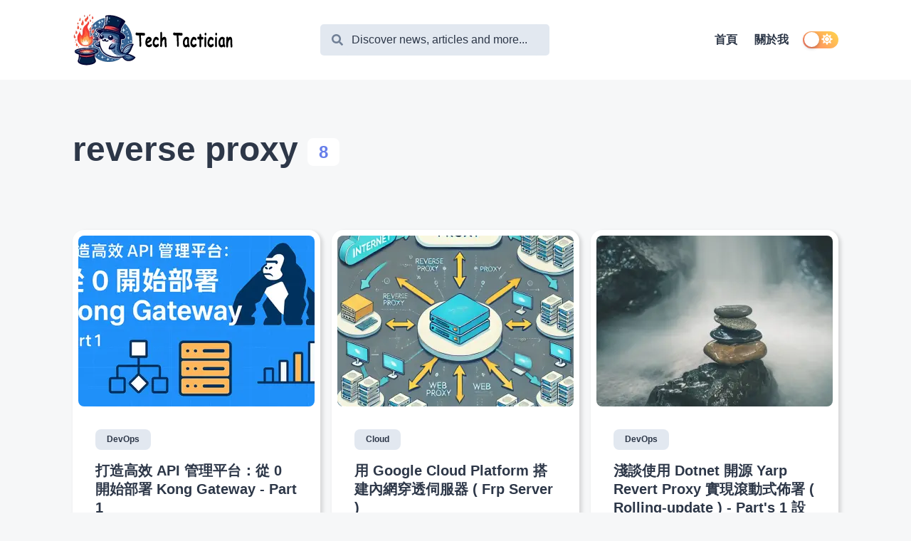

--- FILE ---
content_type: text/html; charset=utf-8
request_url: https://www.markkulab.net/tag/reverse-proxy/
body_size: 15887
content:
<!DOCTYPE html><html lang="en"><head><meta charSet="utf-8"/><meta http-equiv="x-ua-compatible" content="ie=edge"/><meta name="viewport" content="width=device-width, initial-scale=1, shrink-to-fit=no"/><meta name="generator" content="Gatsby 4.22.0"/><meta data-react-helmet="true" itemProp="name" content="reverse proxy"/><meta data-react-helmet="true" itemProp="description" content="10年以上豐富網站開發經驗，開發過各種網站，電子商務、平台網站、直播系統、POS系統、SEO 優化、金流串接、AI 串接，Infra 出身，帶過幾次團隊，也加入過大團隊一起開發。"/><meta data-react-helmet="true" name="description" content="10年以上豐富網站開發經驗，開發過各種網站，電子商務、平台網站、直播系統、POS系統、SEO 優化、金流串接、AI 串接，Infra 出身，帶過幾次團隊，也加入過大團隊一起開發。"/><meta data-react-helmet="true" property="og:title" content="reverse proxy"/><meta data-react-helmet="true" property="og:description" content="10年以上豐富網站開發經驗，開發過各種網站，電子商務、平台網站、直播系統、POS系統、SEO 優化、金流串接、AI 串接，Infra 出身，帶過幾次團隊，也加入過大團隊一起開發。"/><meta data-react-helmet="true" property="og:type" content="website"/><meta data-react-helmet="true" property="og:site_name" content="Mark Ku&#x27;s Blog"/><meta data-react-helmet="true" property="og:image" content="https://www.markkulab.net/static/cbb689972a03a9278c89aab9e19e2d6f/hero.jpg"/><meta data-react-helmet="true" name="twitter:card" content="summary"/><meta data-react-helmet="true" name="twitter:site" content="Mark Ku&#x27;s Blog"/><meta data-react-helmet="true" name="twitter:title" content="reverse proxy"/><meta data-react-helmet="true" name="twitter:description" content="10年以上豐富網站開發經驗，開發過各種網站，電子商務、平台網站、直播系統、POS系統、SEO 優化、金流串接、AI 串接，Infra 出身，帶過幾次團隊，也加入過大團隊一起開發。"/><meta data-react-helmet="true" name="twitter:creator"/><meta name="theme-color" content="#5a67d8"/><style data-href="/styles.d5ca892af8abb40d346e.css" data-identity="gatsby-global-css">.rc-switch{background-color:#ccc;border:1px solid #ccc;border-radius:20px 20px;box-sizing:border-box;cursor:pointer;display:inline-block;height:22px;line-height:20px;padding:0;position:relative;transition:all .3s cubic-bezier(.35,0,.25,1);vertical-align:middle;width:44px}.rc-switch-inner{color:#fff;font-size:12px;left:24px;position:absolute;top:0}.rc-switch:after{-webkit-animation-duration:.3s;animation-duration:.3s;-webkit-animation-name:rcSwitchOff;animation-name:rcSwitchOff;-webkit-animation-timing-function:cubic-bezier(.35,0,.25,1);animation-timing-function:cubic-bezier(.35,0,.25,1);background-color:#fff;border-radius:50% 50%;box-shadow:0 2px 5px rgba(0,0,0,.26);content:" ";cursor:pointer;height:18px;left:2px;position:absolute;top:1px;-webkit-transform:scale(1);transform:scale(1);transition:left .3s cubic-bezier(.35,0,.25,1);width:18px}.rc-switch:hover:after{-webkit-animation-name:rcSwitchOn;animation-name:rcSwitchOn;-webkit-transform:scale(1.1);transform:scale(1.1)}.rc-switch:focus{box-shadow:0 0 0 2px #d5f1fd;outline:none}.rc-switch-checked{background-color:#87d068;border:1px solid #87d068}.rc-switch-checked .rc-switch-inner{left:6px}.rc-switch-checked:after{left:22px}.rc-switch-disabled{background:#ccc;border-color:#ccc;cursor:no-drop}.rc-switch-disabled:after{-webkit-animation-name:none;animation-name:none;background:#9e9e9e;cursor:no-drop}.rc-switch-disabled:hover:after{-webkit-animation-name:none;animation-name:none;-webkit-transform:scale(1);transform:scale(1)}.rc-switch-label{display:inline-block;font-size:14px;line-height:20px;padding-left:10px;pointer-events:none;-webkit-user-select:text;user-select:text;vertical-align:middle;white-space:normal}@-webkit-keyframes rcSwitchOn{0%{-webkit-transform:scale(1);transform:scale(1)}50%{-webkit-transform:scale(1.25);transform:scale(1.25)}to{-webkit-transform:scale(1.1);transform:scale(1.1)}}@keyframes rcSwitchOn{0%{-webkit-transform:scale(1);transform:scale(1)}50%{-webkit-transform:scale(1.25);transform:scale(1.25)}to{-webkit-transform:scale(1.1);transform:scale(1.1)}}@-webkit-keyframes rcSwitchOff{0%{-webkit-transform:scale(1.1);transform:scale(1.1)}to{-webkit-transform:scale(1);transform:scale(1)}}@keyframes rcSwitchOff{0%{-webkit-transform:scale(1.1);transform:scale(1.1)}to{-webkit-transform:scale(1);transform:scale(1)}}@-webkit-keyframes fadeInUp{0%{opacity:0;-webkit-transform:translate3d(0,10%,0);transform:translate3d(0,10%,0)}to{opacity:1;-webkit-transform:translateZ(0);transform:translateZ(0)}}@keyframes fadeInUp{0%{opacity:0;-webkit-transform:translate3d(0,10%,0);transform:translate3d(0,10%,0)}to{opacity:1;-webkit-transform:translateZ(0);transform:translateZ(0)}}@-webkit-keyframes fadeInDown{0%{opacity:0;-webkit-transform:translate3d(0,-10%,0);transform:translate3d(0,-10%,0)}to{opacity:1;-webkit-transform:translateZ(0);transform:translateZ(0)}}@keyframes fadeInDown{0%{opacity:0;-webkit-transform:translate3d(0,-10%,0);transform:translate3d(0,-10%,0)}to{opacity:1;-webkit-transform:translateZ(0);transform:translateZ(0)}}@-webkit-keyframes fadeInLeft{0%{opacity:0;-webkit-transform:translate3d(-20%,0,0);transform:translate3d(-20%,0,0)}to{opacity:1;-webkit-transform:translateZ(0);transform:translateZ(0)}}@keyframes fadeInLeft{0%{opacity:0;-webkit-transform:translate3d(-20%,0,0);transform:translate3d(-20%,0,0)}to{opacity:1;-webkit-transform:translateZ(0);transform:translateZ(0)}}@-webkit-keyframes fadeInRight{0%{opacity:0;-webkit-transform:translate3d(20%,0,0);transform:translate3d(20%,0,0)}to{opacity:1;-webkit-transform:translateZ(0);transform:translateZ(0)}}@keyframes fadeInRight{0%{opacity:0;-webkit-transform:translate3d(20%,0,0);transform:translate3d(20%,0,0)}to{opacity:1;-webkit-transform:translateZ(0);transform:translateZ(0)}}@-webkit-keyframes fadeIn{0%{opacity:0}to{opacity:1}}@keyframes fadeIn{0%{opacity:0}to{opacity:1}}@media screen and (min-width:768px){.react-reveal{-webkit-animation-timing-function:cubic-bezier(.77,0,.175,1);animation-timing-function:cubic-bezier(.77,0,.175,1)}.fadeInUp{-webkit-animation-name:fadeInUp;animation-name:fadeInUp}.fadeInDown{-webkit-animation-name:fadeInDown;animation-name:fadeInDown}.fadeInLeft{-webkit-animation-name:fadeInLeft;animation-name:fadeInLeft}.fadeInRight{-webkit-animation-name:fadeInRight;animation-name:fadeInRight}.fadeIn{-webkit-animation-name:fadeIn;animation-name:fadeIn}}@media not screen and (min-width:768px){.react-reveal{opacity:1!important}}.slick-slider{-webkit-touch-callout:none;-webkit-tap-highlight-color:transparent;box-sizing:border-box;touch-action:pan-y;-webkit-user-select:none;user-select:none;-khtml-user-select:none}.slick-list,.slick-slider{display:block;position:relative}.slick-list{margin:0;overflow:hidden;padding:0}.slick-list:focus{outline:none}.slick-list.dragging{cursor:pointer;cursor:hand}.slick-slider .slick-list,.slick-slider .slick-track{-webkit-transform:translateZ(0);transform:translateZ(0)}.slick-track{display:block;left:0;margin-left:auto;margin-right:auto;position:relative;top:0}.slick-track:after,.slick-track:before{content:"";display:table}.slick-track:after{clear:both}.slick-loading .slick-track{visibility:hidden}.slick-slide{display:none;float:left;height:100%;min-height:1px}[dir=rtl] .slick-slide{float:right}.slick-slide img{display:block}.slick-slide.slick-loading img{display:none}.slick-slide.dragging img{pointer-events:none}.slick-initialized .slick-slide{display:block}.slick-loading .slick-slide{visibility:hidden}.slick-vertical .slick-slide{border:1px solid transparent;display:block;height:auto}.slick-arrow.slick-hidden{display:none}.with-animation .slick-slide{opacity:1;-webkit-transform:scale(1);transform:scale(1);-webkit-transform-origin:left;transform-origin:left;transition:all .6s ease}.with-animation .slick-slide.slick-active+:not(.slick-active){opacity:0;-webkit-transform:scale(.7);transform:scale(.7)}.slick-next,.slick-prev{position:absolute;top:50%;-webkit-transform:translateY(-50%);transform:translateY(-50%);z-index:2}.slick-prev{box-shadow:-1px 1px 3px 0 rgba(1,1,1,.1);left:-15px}.slick-next{box-shadow:1px 1px 3px 0 rgba(1,1,1,.1);right:-15px}.slick-dots{display:block;list-style:none;margin:0;padding:.5rem 0 0;position:absolute;text-align:center;text-align:right;top:-4rem;width:100%}.slick-dots li{cursor:pointer;display:inline-block;margin:0 5px;padding:0;position:relative}.slick-dots li button{background:transparent;background-color:#a0aec0;border:0;border-radius:100%;cursor:pointer;display:block;font-size:0;height:12px;line-height:0px;margin:5px;outline:none;width:12px}.slick-dots li.slick-active button{background-color:#4a5568}</style><link rel="preconnect" href="https://www.googletagmanager.com"/><link rel="dns-prefetch" href="https://www.googletagmanager.com"/><script async="" src="https://www.googletagmanager.com/gtag/js?id=G-JPN992CSYL"></script><script>
      
      
      if(!(navigator.doNotTrack == "1" || window.doNotTrack == "1")) {
        window.dataLayer = window.dataLayer || [];
        function gtag(){window.dataLayer && window.dataLayer.push(arguments);}
        gtag('js', new Date());

        gtag('config', 'G-JPN992CSYL', {"send_page_view":false});
      }
      </script><title data-react-helmet="true">reverse proxy | Mark Ku&#x27;s Blog</title><link rel="icon" href="/favicon-32x32.png?v=1d7e69e7803440933bfa874b9fba00fe" type="image/png"/><link rel="manifest" href="/manifest.webmanifest" crossorigin="anonymous"/><link rel="apple-touch-icon" sizes="48x48" href="/icons/icon-48x48.png?v=1d7e69e7803440933bfa874b9fba00fe"/><link rel="apple-touch-icon" sizes="72x72" href="/icons/icon-72x72.png?v=1d7e69e7803440933bfa874b9fba00fe"/><link rel="apple-touch-icon" sizes="96x96" href="/icons/icon-96x96.png?v=1d7e69e7803440933bfa874b9fba00fe"/><link rel="apple-touch-icon" sizes="144x144" href="/icons/icon-144x144.png?v=1d7e69e7803440933bfa874b9fba00fe"/><link rel="apple-touch-icon" sizes="192x192" href="/icons/icon-192x192.png?v=1d7e69e7803440933bfa874b9fba00fe"/><link rel="apple-touch-icon" sizes="256x256" href="/icons/icon-256x256.png?v=1d7e69e7803440933bfa874b9fba00fe"/><link rel="apple-touch-icon" sizes="384x384" href="/icons/icon-384x384.png?v=1d7e69e7803440933bfa874b9fba00fe"/><link rel="apple-touch-icon" sizes="512x512" href="/icons/icon-512x512.png?v=1d7e69e7803440933bfa874b9fba00fe"/><link rel="sitemap" type="application/xml" href="/sitemap/sitemap-index.xml"/><style>.gatsby-image-wrapper{position:relative;overflow:hidden}.gatsby-image-wrapper picture.object-fit-polyfill{position:static!important}.gatsby-image-wrapper img{bottom:0;height:100%;left:0;margin:0;max-width:none;padding:0;position:absolute;right:0;top:0;width:100%;object-fit:cover}.gatsby-image-wrapper [data-main-image]{opacity:0;transform:translateZ(0);transition:opacity .25s linear;will-change:opacity}.gatsby-image-wrapper-constrained{display:inline-block;vertical-align:top}</style><noscript><style>.gatsby-image-wrapper noscript [data-main-image]{opacity:1!important}.gatsby-image-wrapper [data-placeholder-image]{opacity:0!important}</style></noscript><script type="module">const e="undefined"!=typeof HTMLImageElement&&"loading"in HTMLImageElement.prototype;e&&document.body.addEventListener("load",(function(e){const t=e.target;if(void 0===t.dataset.mainImage)return;if(void 0===t.dataset.gatsbyImageSsr)return;let a=null,n=t;for(;null===a&&n;)void 0!==n.parentNode.dataset.gatsbyImageWrapper&&(a=n.parentNode),n=n.parentNode;const o=a.querySelector("[data-placeholder-image]"),r=new Image;r.src=t.currentSrc,r.decode().catch((()=>{})).then((()=>{t.style.opacity=1,o&&(o.style.opacity=0,o.style.transition="opacity 500ms linear")}))}),!0);</script><link crossorigin="" href="https://fonts.gstatic.com/" rel="preconnect"/><link crossorigin="" href="https://fonts.googleapis.com/" rel="preconnect"/></head><body><div id="___gatsby"><div style="outline:none" tabindex="-1" id="gatsby-focus-wrapper"><style data-emotion-css="o6atld">body{--theme-ui-colors-text:var(--theme-ui-colors-text,#718096);--theme-ui-colors-article:var(--theme-ui-colors-article,#4a5568);--theme-ui-colors-heading:var(--theme-ui-colors-heading,#2d3748);--theme-ui-colors-alphaLighter:var(--theme-ui-colors-alphaLighter,#ebf4ff);--theme-ui-colors-alphaLight:var(--theme-ui-colors-alphaLight,#a3bffa);--theme-ui-colors-alpha:var(--theme-ui-colors-alpha,#667eea);--theme-ui-colors-alphaDark:var(--theme-ui-colors-alphaDark,#5a67d8);--theme-ui-colors-alphaDarker:var(--theme-ui-colors-alphaDarker,#434190);--theme-ui-colors-betaLighter:var(--theme-ui-colors-betaLighter,#faf5ff);--theme-ui-colors-betaLight:var(--theme-ui-colors-betaLight,#d6bcfa);--theme-ui-colors-beta:var(--theme-ui-colors-beta,#9f7aea);--theme-ui-colors-betaDark:var(--theme-ui-colors-betaDark,#805ad5);--theme-ui-colors-betaDarker:var(--theme-ui-colors-betaDarker,#553c9a);--theme-ui-colors-omegaLighter:var(--theme-ui-colors-omegaLighter,#edf2f7);--theme-ui-colors-omegaLight:var(--theme-ui-colors-omegaLight,#e2e8f0);--theme-ui-colors-omegaLight2:var(--theme-ui-colors-omegaLight2,#718096);--theme-ui-colors-omega:var(--theme-ui-colors-omega,#a0aec0);--theme-ui-colors-omegaDark:var(--theme-ui-colors-omegaDark,#2d3748);--theme-ui-colors-omegaDarker:var(--theme-ui-colors-omegaDarker,#2d3748);--theme-ui-colors-successLight:var(--theme-ui-colors-successLight,#f0fff4);--theme-ui-colors-success:var(--theme-ui-colors-success,#48bb78);--theme-ui-colors-errorLight:var(--theme-ui-colors-errorLight,#fff5f5);--theme-ui-colors-error:var(--theme-ui-colors-error,#f56565);--theme-ui-colors-white:var(--theme-ui-colors-white,#fff);--theme-ui-colors-background:var(--theme-ui-colors-background,rgb(246,247,248));--theme-ui-colors-contentBg:var(--theme-ui-colors-contentBg,#fff);--theme-ui-colors-headerBg:var(--theme-ui-colors-headerBg,#fff);--theme-ui-colors-footerBg:var(--theme-ui-colors-footerBg,#fff);--theme-ui-colors-mute:var(--theme-ui-colors-mute,#e2e8f0);--theme-ui-colors-highlight:var(--theme-ui-colors-highlight,#edf2f7);color:var(--theme-ui-colors-text,#718096);background-color:var(--theme-ui-colors-background,rgb(246,247,248));}body.theme-ui-dark{--theme-ui-colors-alphaLighter:var(--theme-ui-colors-modes-dark-alphaLighter,#434190);--theme-ui-colors-alphaLight:var(--theme-ui-colors-modes-dark-alphaLight,#5a67d8);--theme-ui-colors-alphaDark:var(--theme-ui-colors-modes-dark-alphaDark,#a3bffa);--theme-ui-colors-alphaDarker:var(--theme-ui-colors-modes-dark-alphaDarker,#ebf4ff);--theme-ui-colors-betaLighter:var(--theme-ui-colors-modes-dark-betaLighter,#553c9a);--theme-ui-colors-betaLight:var(--theme-ui-colors-modes-dark-betaLight,#805ad5);--theme-ui-colors-betaDark:var(--theme-ui-colors-modes-dark-betaDark,#d6bcfa);--theme-ui-colors-betaDarker:var(--theme-ui-colors-modes-dark-betaDarker,#faf5ff);--theme-ui-colors-omegaLighter:var(--theme-ui-colors-modes-dark-omegaLighter,#2d3748);--theme-ui-colors-omegaLight:var(--theme-ui-colors-modes-dark-omegaLight,#2d3748);--theme-ui-colors-omegaDark:var(--theme-ui-colors-modes-dark-omegaDark,#e2e8f0);--theme-ui-colors-omegaDarker:var(--theme-ui-colors-modes-dark-omegaDarker,#edf2f7);--theme-ui-colors-omegaLight2:var(--theme-ui-colors-modes-dark-omegaLight2,#cbd5e0);--theme-ui-colors-text:var(--theme-ui-colors-modes-dark-text,#cbd5e0);--theme-ui-colors-article:var(--theme-ui-colors-modes-dark-article,#e2e8f0);--theme-ui-colors-heading:var(--theme-ui-colors-modes-dark-heading,#edf2f7);--theme-ui-colors-background:var(--theme-ui-colors-modes-dark-background,#1a202c);--theme-ui-colors-contentBg:var(--theme-ui-colors-modes-dark-contentBg,#2d3748);--theme-ui-colors-headerBg:var(--theme-ui-colors-modes-dark-headerBg,#2d3748);--theme-ui-colors-footerBg:var(--theme-ui-colors-modes-dark-footerBg,#2d3748);--theme-ui-colors-mute:var(--theme-ui-colors-modes-dark-mute,#718096);}</style><style data-emotion-css="brvycl">*{box-sizing:border-box;}body{margin:0;font-family:'Noto Sans TC','Noto Sans SC','PingFangSC-Regular','PingFang SC','Source Han Sans CN','Helvetica, Arial','Hiragino Sans GB','Heiti SC','Microsoft YaHei','WenQuanYi Micro Hei',sans-serif;font-size:1rem;font-weight:normal;line-height:1.8;-webkit-font-smoothing:antialiased;-webkit-text-decoration:none;text-decoration:none;}</style><link href="https://cdn.jsdelivr.net/npm/taipei-sans-tc" rel="stylesheet"/><link href="https://cdn.jsdelivr.net/npm/taipei-sans-tc/dist/Light/TaipeiSansTCBeta-Light.css" rel="stylesheet"/><link href="https://cdn.jsdelivr.net/npm/taipei-sans-tc/dist/Bold/TaipeiSansTCBeta-Bold.css" rel="stylesheet"/><script async="" src="https://pagead2.googlesyndication.com/pagead/js/adsbygoogle.js?client=ca-pub-2396931274355535" crossorigin="anonymous"></script><script type="text/javascript">
            (function(w, d, s, u) {
              w.RocketChat = function(c) { w.RocketChat._.push(c) }; w.RocketChat._ = []; w.RocketChat.url = u;
              var h = d.getElementsByTagName(s)[0], j = d.createElement(s);
              j.async = true; j.src = 'https://chat.226network.com/livechat/rocketchat-livechat.min.js?_=201903270000';
              h.parentNode.insertBefore(j, h);
            })(window, document, 'script', 'https://chat.226network.com/livechat');
          </script><link rel="canonical" href="https://https://blog.markkulab.net/" /><script type="application/ld+json">{"@context":"https://schema.org/","@type":"Person","name":"Mark ku","url":"https://blog.markkulab.net/","image":"https://blog.markkulab.net/static/cbb689972a03a9278c89aab9e19e2d6f/6c33c/hero.webp","sameAs":"https://www.letgo.com.tw","jobTitle":"Senior Softwarer Developer"}</script><style data-emotion-css="130izn8">.css-130izn8{box-sizing:border-box;margin:0;min-width:0;-webkit-flex-direction:column;-ms-flex-direction:column;flex-direction:column;height:100vh;display:-webkit-box;display:-webkit-flex;display:-ms-flexbox;display:flex;}</style><div class="css-130izn8"><style data-emotion-css="175pioi">html{font-size:85%;-webkit-scroll-behavior:smooth;-moz-scroll-behavior:smooth;-ms-scroll-behavior:smooth;scroll-behavior:smooth;}@media screen and (min-width:640px){html{font-size:90%;}}@media screen and (min-width:768px){html{font-size:95%;}}@media screen and (min-width:1024px){html{font-size:100%;}}::selection{color:var(--theme-ui-colors-white,#fff);background:var(--theme-ui-colors-omegaDark,#2d3748);}</style><style data-emotion-css="8quyoq">.css-8quyoq{box-sizing:border-box;margin:0;min-width:0;position:relative;background-color:var(--theme-ui-colors-headerBg,#fff);}</style><div class="css-8quyoq"><style data-emotion-css="1s3ligh">.css-1s3ligh{box-sizing:border-box;margin:0;min-width:0;width:100%;max-width:1140px;margin-left:auto;margin-right:auto;padding-left:1rem;padding-right:1rem;position:relative;z-index:10;}@media screen and (min-width:640px){.css-1s3ligh{padding-left:2rem;padding-right:2rem;}}</style><div class="css-1s3ligh"><style data-emotion-css="16oqm0b">.css-16oqm0b{box-sizing:border-box;margin:0;min-width:0;-webkit-box-pack:justify;-webkit-justify-content:space-between;-ms-flex-pack:justify;justify-content:space-between;-webkit-align-items:center;-webkit-box-align:center;-ms-flex-align:center;align-items:center;height:6rem;padding-top:1rem;padding-bottom:1rem;display:-webkit-box;display:-webkit-flex;display:-ms-flexbox;display:flex;}@media screen and (min-width:640px){.css-16oqm0b{height:7rem;padding-top:2rem;padding-bottom:2rem;}}</style><div class="css-16oqm0b"><style data-emotion-css="1q5edj3">.css-1q5edj3{box-sizing:border-box;margin:0;min-width:0;-webkit-flex-basis:100%;-ms-flex-preferred-size:100%;flex-basis:100%;}@media screen and (min-width:768px){.css-1q5edj3{-webkit-flex-basis:33.333333%;-ms-flex-preferred-size:33.333333%;flex-basis:33.333333%;}}</style><div class="css-1q5edj3"><style data-emotion-css="1ea41n6">.css-1ea41n6{box-sizing:border-box;margin:0;min-width:0;font-family:'Noto Sans TC','Noto Sans SC','PingFangSC-Regular','PingFang SC','Source Han Sans CN','Helvetica, Arial','Hiragino Sans GB','Heiti SC','Microsoft YaHei','WenQuanYi Micro Hei',sans-serif;font-weight:bold;line-height:1.33;display:block;color:var(--theme-ui-colors-heading,#2d3748);font-weight:bold;-webkit-text-decoration:none;text-decoration:none;margin-bottom:1rem;font-size:1.5rem;margin:0;}</style><a href="https://blog.markkulab.net/" alt="Mark Ku&#x27;s Blog" aria-label="Mark Ku&#x27;s Blog" class="css-1ea41n6"><div data-gatsby-image-wrapper="" style="vertical-align:middle" class="gatsby-image-wrapper gatsby-image-wrapper-constrained"><div style="max-width:232px;display:block"><img alt="" role="presentation" aria-hidden="true" src="data:image/svg+xml;charset=utf-8,%3Csvg height=&#x27;80&#x27; width=&#x27;232&#x27; xmlns=&#x27;http://www.w3.org/2000/svg&#x27; version=&#x27;1.1&#x27;%3E%3C/svg%3E" style="max-width:100%;display:block;position:static"/></div><div aria-hidden="true" data-placeholder-image="" style="opacity:1;transition:opacity 500ms linear"></div><picture><source type="image/webp" srcSet="/static/df14df59f4e8dc109948e1918defcca8/8dfeb/logo.webp 58w,/static/df14df59f4e8dc109948e1918defcca8/3ceac/logo.webp 116w,/static/df14df59f4e8dc109948e1918defcca8/67d63/logo.webp 232w" sizes="(min-width: 232px) 232px, 100vw"/><img data-gatsby-image-ssr="" alet="logo" data-main-image="" style="opacity:0" sizes="(min-width: 232px) 232px, 100vw" decoding="async" loading="eager" src="/static/df14df59f4e8dc109948e1918defcca8/486d1/logo.png" srcSet="/static/df14df59f4e8dc109948e1918defcca8/894ae/logo.png 58w,/static/df14df59f4e8dc109948e1918defcca8/96117/logo.png 116w,/static/df14df59f4e8dc109948e1918defcca8/486d1/logo.png 232w" alt="Mark Ku&#x27;s Blog"/></picture><noscript><picture><source type="image/webp" srcSet="/static/df14df59f4e8dc109948e1918defcca8/8dfeb/logo.webp 58w,/static/df14df59f4e8dc109948e1918defcca8/3ceac/logo.webp 116w,/static/df14df59f4e8dc109948e1918defcca8/67d63/logo.webp 232w" sizes="(min-width: 232px) 232px, 100vw"/><img data-gatsby-image-ssr="" alet="logo" data-main-image="" style="opacity:0" sizes="(min-width: 232px) 232px, 100vw" decoding="async" loading="eager" src="/static/df14df59f4e8dc109948e1918defcca8/486d1/logo.png" srcSet="/static/df14df59f4e8dc109948e1918defcca8/894ae/logo.png 58w,/static/df14df59f4e8dc109948e1918defcca8/96117/logo.png 116w,/static/df14df59f4e8dc109948e1918defcca8/486d1/logo.png 232w" alt="Mark Ku&#x27;s Blog"/></picture></noscript><script type="module">const t="undefined"!=typeof HTMLImageElement&&"loading"in HTMLImageElement.prototype;if(t){const t=document.querySelectorAll("img[data-main-image]");for(let e of t){e.dataset.src&&(e.setAttribute("src",e.dataset.src),e.removeAttribute("data-src")),e.dataset.srcset&&(e.setAttribute("srcset",e.dataset.srcset),e.removeAttribute("data-srcset"));const t=e.parentNode.querySelectorAll("source[data-srcset]");for(let e of t)e.setAttribute("srcset",e.dataset.srcset),e.removeAttribute("data-srcset");e.complete&&(e.style.opacity=1,e.parentNode.parentNode.querySelector("[data-placeholder-image]").style.opacity=0)}}</script></div></a></div><style data-emotion-css="163yhbe">.css-163yhbe{box-sizing:border-box;margin:0;min-width:0;-webkit-flex-basis:auto;-ms-flex-preferred-size:auto;flex-basis:auto;min-width:auto;-webkit-order:3;-ms-flex-order:3;order:3;margin-left:1rem;margin-right:1rem;}@media screen and (min-width:768px){.css-163yhbe{-webkit-flex-basis:33.333333%;-ms-flex-preferred-size:33.333333%;flex-basis:33.333333%;-webkit-order:unset;-ms-flex-order:unset;order:unset;}}</style><div class="css-163yhbe"><style data-emotion-css="ipwkuf">.css-ipwkuf{box-sizing:border-box;margin:0;min-width:0;-webkit-appearance:none;-moz-appearance:none;appearance:none;display:-webkit-inline-box;display:-webkit-inline-flex;display:-ms-inline-flexbox;display:inline-flex;-webkit-align-items:center;-webkit-box-align:center;-ms-flex-align:center;align-items:center;-webkit-box-pack:center;-webkit-justify-content:center;-ms-flex-pack:center;justify-content:center;padding:0.25rem;width:32px;height:32px;color:inherit;background-color:transparent;border:none;border-radius:4px;display:inline-block;min-width:auto;-webkit-align-items:center;-webkit-box-align:center;-ms-flex-align:center;align-items:center;-webkit-box-pack:space-evenly;-webkit-justify-content:space-evenly;-ms-flex-pack:space-evenly;justify-content:space-evenly;outline:0;-webkit-user-select:none;-moz-user-select:none;-ms-user-select:none;user-select:none;-webkit-tap-highlight-color:transparent;-webkit-touch-callout:none;-webkit-user-select:none;-khtml-user-select:none;-moz-user-select:none;-ms-user-select:none;border-radius:9999px;cursor:pointer;border-width:3px;border-style:solid;-webkit-transition:all 250ms ease;transition:all 250ms ease;box-sizing:initial;color:var(--theme-ui-colors-omega,#a0aec0);border-color:transparent;vertical-align:middle;width:24px;height:24px;padding:0.5rem;background-color:var(--theme-ui-colors-omegaLighter,#edf2f7);display:block;}.css-ipwkuf +a,.css-ipwkuf + button{margin-left:0.5rem;}.css-ipwkuf svg{width:24px;height:24px;}@media (hover:hover) and (pointer:fine){.css-ipwkuf:hover{background-color:var(--theme-ui-colors-alpha,#667eea);color:var(--theme-ui-colors-white,#fff);}.css-ipwkuf:hover svg{fill:var(--theme-ui-colors-white,#fff);}}.css-ipwkuf:before{display:none;}@media screen and (min-width:768px){.css-ipwkuf{display:none;}}</style><button aria-label="Search" class="css-ipwkuf"><svg stroke="currentColor" fill="currentColor" stroke-width="0" viewBox="0 0 512 512" height="1em" width="1em" xmlns="http://www.w3.org/2000/svg"><path d="M505 442.7L405.3 343c-4.5-4.5-10.6-7-17-7H372c27.6-35.3 44-79.7 44-128C416 93.1 322.9 0 208 0S0 93.1 0 208s93.1 208 208 208c48.3 0 92.7-16.4 128-44v16.3c0 6.4 2.5 12.5 7 17l99.7 99.7c9.4 9.4 24.6 9.4 33.9 0l28.3-28.3c9.4-9.4 9.4-24.6.1-34zM208 336c-70.7 0-128-57.2-128-128 0-70.7 57.2-128 128-128 70.7 0 128 57.2 128 128 0 70.7-57.2 128-128 128z"></path></svg></button><style data-emotion-css="r8qpht">.css-r8qpht{box-sizing:border-box;margin:0;min-width:0;display:none;-webkit-align-items:center;-webkit-box-align:center;-ms-flex-align:center;align-items:center;background-color:var(--theme-ui-colors-omegaLight,#e2e8f0);border-radius:0.5rem;position:static;top:2rem;left:50%;-webkit-transform:translate(0,0);-ms-transform:translate(0,0);transform:translate(0,0);z-index:99;width:auto;max-width:none;border-style:solid;border-color:var(--theme-ui-colors-headerBg,#fff);border-width:3px;padding-left:1rem;padding-right:1rem;}@media screen and (min-width:768px){.css-r8qpht{display:-webkit-box;display:-webkit-flex;display:-ms-flexbox;display:flex;}}</style><div class="css-r8qpht"><svg stroke="currentColor" fill="currentColor" stroke-width="0" viewBox="0 0 512 512" style="flex-shrink:0" height="1em" width="1em" xmlns="http://www.w3.org/2000/svg"><path d="M505 442.7L405.3 343c-4.5-4.5-10.6-7-17-7H372c27.6-35.3 44-79.7 44-128C416 93.1 322.9 0 208 0S0 93.1 0 208s93.1 208 208 208c48.3 0 92.7-16.4 128-44v16.3c0 6.4 2.5 12.5 7 17l99.7 99.7c9.4 9.4 24.6 9.4 33.9 0l28.3-28.3c9.4-9.4 9.4-24.6.1-34zM208 336c-70.7 0-128-57.2-128-128 0-70.7 57.2-128 128-128 70.7 0 128 57.2 128 128 0 70.7-57.2 128-128 128z"></path></svg><style data-emotion-css="dmqmfc">.css-dmqmfc{cursor:pointer;color:transparent;}</style><style data-emotion-css="1jjcqa8">.css-1jjcqa8{box-sizing:border-box;margin:0;min-width:0;display:block;width:100%;padding:0.5rem;-webkit-appearance:none;-moz-appearance:none;appearance:none;font-size:inherit;line-height:inherit;border:1px solid;border-radius:4px;color:inherit;background-color:transparent;font-family:'Noto Sans TC','Noto Sans SC','PingFangSC-Regular','PingFang SC','Source Han Sans CN','Helvetica, Arial','Hiragino Sans GB','Heiti SC','Microsoft YaHei','WenQuanYi Micro Hei',sans-serif;border:none;background-color:var(--theme-ui-colors-omegaLight,#e2e8f0);color:var(--theme-ui-colors-omegaDark,#2d3748);outline:none;margin-left:0.25rem;cursor:pointer;color:transparent;}.css-1jjcqa8::-webkit-input-placeholder{color:var(--theme-ui-colors-omegaDark,#2d3748);}.css-1jjcqa8::-moz-placeholder{color:var(--theme-ui-colors-omegaDark,#2d3748);}.css-1jjcqa8:-ms-input-placeholder{color:var(--theme-ui-colors-omegaDark,#2d3748);}.css-1jjcqa8::placeholder{color:var(--theme-ui-colors-omegaDark,#2d3748);}</style><input type="text" placeholder="Discover news, articles and more..." aria-label="Search" class="css-1jjcqa8"/></div></div><style data-emotion-css="td4tiv">.css-td4tiv{box-sizing:border-box;margin:0;min-width:0;-webkit-flex-basis:auto;-ms-flex-preferred-size:auto;flex-basis:auto;min-width:auto;-webkit-order:4;-ms-flex-order:4;order:4;}@media screen and (min-width:768px){.css-td4tiv{-webkit-flex-basis:33.333333%;-ms-flex-preferred-size:33.333333%;flex-basis:33.333333%;-webkit-order:unset;-ms-flex-order:unset;order:unset;}}</style><div class="css-td4tiv"><style data-emotion-css="mzyruo">.css-mzyruo{box-sizing:border-box;margin:0;min-width:0;display:none;}@media screen and (min-width:768px){.css-mzyruo{display:block;}}</style><div class="css-mzyruo"><style data-emotion-css="yo0yuz">.css-yo0yuz{box-sizing:border-box;margin:0;min-width:0;-webkit-flex-direction:row;-ms-flex-direction:row;flex-direction:row;-webkit-box-pack:end;-webkit-justify-content:flex-end;-ms-flex-pack:end;justify-content:flex-end;-webkit-flex-wrap:wrap;-ms-flex-wrap:wrap;flex-wrap:wrap;display:-webkit-box;display:-webkit-flex;display:-ms-flexbox;display:flex;}</style><div class="css-yo0yuz"><style data-emotion-css="1fwwy43">.css-1fwwy43{box-sizing:border-box;margin:0;min-width:0;color:inherit;-webkit-text-decoration:none;text-decoration:none;font-weight:700;display:inline-block;color:var(--theme-ui-colors-omegaDark,#2d3748);-webkit-text-decoration:none;text-decoration:none;-webkit-user-select:none;-moz-user-select:none;-ms-user-select:none;user-select:none;padding:0.25rem;margin:0;margin-left:0.5rem;margin-right:0.5rem;}.css-1fwwy43:hover,.css-1fwwy43:focus,.css-1fwwy43.active{color:primary;}.css-1fwwy43:visited{color:var(--theme-ui-colors-omegaDark,#2d3748);}.css-1fwwy43:hover{color:var(--theme-ui-colors-alpha,#667eea);}.css-1fwwy43 svg{display:block;margin-left:auto;margin-right:auto;margin-bottom:0.25rem;}</style><a class="css-1fwwy43" href="/">首頁<!-- --> </a><a class="css-1fwwy43" href="/about">關於我<!-- --> </a></div></div><style data-emotion-css="13pi9m9">.css-13pi9m9{box-sizing:border-box;margin:0;min-width:0;display:block;}@media screen and (min-width:768px){.css-13pi9m9{display:none;}}</style><div class="css-13pi9m9"><style data-emotion-css="1xw2bw6">.css-1xw2bw6{box-sizing:border-box;margin:0;min-width:0;-webkit-appearance:none;-moz-appearance:none;appearance:none;display:-webkit-inline-box;display:-webkit-inline-flex;display:-ms-inline-flexbox;display:inline-flex;-webkit-align-items:center;-webkit-box-align:center;-ms-flex-align:center;align-items:center;-webkit-box-pack:center;-webkit-justify-content:center;-ms-flex-pack:center;justify-content:center;padding:0.25rem;width:32px;height:32px;color:inherit;background-color:transparent;border:none;border-radius:4px;display:inline-block;min-width:auto;-webkit-align-items:center;-webkit-box-align:center;-ms-flex-align:center;align-items:center;-webkit-box-pack:space-evenly;-webkit-justify-content:space-evenly;-ms-flex-pack:space-evenly;justify-content:space-evenly;outline:0;-webkit-user-select:none;-moz-user-select:none;-ms-user-select:none;user-select:none;-webkit-tap-highlight-color:transparent;-webkit-touch-callout:none;-webkit-user-select:none;-khtml-user-select:none;-moz-user-select:none;-ms-user-select:none;border-radius:9999px;cursor:pointer;border-width:3px;border-style:solid;-webkit-transition:all 250ms ease;transition:all 250ms ease;box-sizing:initial;color:var(--theme-ui-colors-omega,#a0aec0);border-color:transparent;vertical-align:middle;width:24px;height:24px;padding:0.5rem;background-color:var(--theme-ui-colors-omegaLighter,#edf2f7);-webkit-transition:left 0.3s cubic-bezier(0.78,0.14,0.15,0.86);transition:left 0.3s cubic-bezier(0.78,0.14,0.15,0.86);left:-2rem;}.css-1xw2bw6 +a,.css-1xw2bw6 + button{margin-left:0.5rem;}.css-1xw2bw6 svg{width:24px;height:24px;}@media (hover:hover) and (pointer:fine){.css-1xw2bw6:hover{background-color:var(--theme-ui-colors-alpha,#667eea);color:var(--theme-ui-colors-white,#fff);}.css-1xw2bw6:hover svg{fill:var(--theme-ui-colors-white,#fff);}}.css-1xw2bw6:before{display:none;}@media screen and (min-width:768px){.css-1xw2bw6{display:none;}}</style><button aria-label="Menu" class="css-1xw2bw6"><svg stroke="currentColor" fill="currentColor" stroke-width="0" viewBox="0 0 448 512" height="1em" width="1em" xmlns="http://www.w3.org/2000/svg"><path d="M16 132h416c8.837 0 16-7.163 16-16V76c0-8.837-7.163-16-16-16H16C7.163 60 0 67.163 0 76v40c0 8.837 7.163 16 16 16zm0 160h416c8.837 0 16-7.163 16-16v-40c0-8.837-7.163-16-16-16H16c-8.837 0-16 7.163-16 16v40c0 8.837 7.163 16 16 16zm0 160h416c8.837 0 16-7.163 16-16v-40c0-8.837-7.163-16-16-16H16c-8.837 0-16 7.163-16 16v40c0 8.837 7.163 16 16 16z"></path></svg></button><style data-emotion-css="ifm721">.css-ifm721{box-sizing:border-box;margin:0;min-width:0;position:fixed;top:0;right:0;-webkit-transform:translate(100%,0);-ms-transform:translate(100%,0);transform:translate(100%,0);width:75%;height:100vh;background-color:var(--theme-ui-colors-contentBg,#fff);-webkit-transition:all .5s cubic-bezier(.77,0,.175,1);transition:all .5s cubic-bezier(.77,0,.175,1);z-index:99;}.css-ifm721 open{-webkit-transform:translate(0,0);-ms-transform:translate(0,0);transform:translate(0,0);box-shadow:0 0 45px 0 rgba(0,0,0,.25);}</style><div class="css-ifm721"><style data-emotion-css="kovx41">.css-kovx41{box-sizing:border-box;margin:0;min-width:0;position:relative;height:100%;z-index:2;background-color:var(--theme-ui-colors-contentBg,#fff);overflow-y:scroll;font-size:1.25rem;padding:4rem;}</style><div class="css-kovx41"></div></div><style data-emotion-css="1ylv1n">.css-1ylv1n{box-sizing:border-box;margin:0;min-width:0;position:fixed;top:0;right:100%;width:100%;height:100%;background-color:#222;opacity:0;-webkit-transition:opacity .5s cubic-bezier(.77,0,.175,1);transition:opacity .5s cubic-bezier(.77,0,.175,1);z-index:90;}</style><div class="css-1ylv1n"></div></div></div><style data-emotion-css="w1ne5u">.css-w1ne5u{box-sizing:border-box;margin:0;min-width:0;min-width:auto;-webkit-order:2;-ms-flex-order:2;order:2;}@media screen and (min-width:768px){.css-w1ne5u{-webkit-order:unset;-ms-flex-order:unset;order:unset;}}</style><div class="css-w1ne5u"><style data-emotion-css="vurnku">.css-vurnku{box-sizing:border-box;margin:0;min-width:0;}</style><div class="css-vurnku"><button aria-label="Toggle dark mode" class="css-ipwkuf"><svg stroke="currentColor" fill="currentColor" stroke-width="0" viewBox="0 0 512 512" height="1em" width="1em" xmlns="http://www.w3.org/2000/svg"><path d="M256 160c-52.9 0-96 43.1-96 96s43.1 96 96 96 96-43.1 96-96-43.1-96-96-96zm246.4 80.5l-94.7-47.3 33.5-100.4c4.5-13.6-8.4-26.5-21.9-21.9l-100.4 33.5-47.4-94.8c-6.4-12.8-24.6-12.8-31 0l-47.3 94.7L92.7 70.8c-13.6-4.5-26.5 8.4-21.9 21.9l33.5 100.4-94.7 47.4c-12.8 6.4-12.8 24.6 0 31l94.7 47.3-33.5 100.5c-4.5 13.6 8.4 26.5 21.9 21.9l100.4-33.5 47.3 94.7c6.4 12.8 24.6 12.8 31 0l47.3-94.7 100.4 33.5c13.6 4.5 26.5-8.4 21.9-21.9l-33.5-100.4 94.7-47.3c13-6.5 13-24.7.2-31.1zm-155.9 106c-49.9 49.9-131.1 49.9-181 0-49.9-49.9-49.9-131.1 0-181 49.9-49.9 131.1-49.9 181 0 49.9 49.9 49.9 131.1 0 181z"></path></svg></button><style data-emotion-css="cqu7wq">.css-cqu7wq{display:none;}@media screen and (min-width:768px){.css-cqu7wq{display:block;}}.css-cqu7wq.rc-switch{background:linear-gradient(45deg,#FF7D6B,#FFD64C);border:0;width:50px;height:24px;}.css-cqu7wq.rc-switch:focus{box-shadow:none;}.css-cqu7wq.rc-switch-checked{background:linear-gradient(45deg,#3366FF,#AC15B8);border:0;}.css-cqu7wq.rc-switch:after{width:21px;height:21px;}.css-cqu7wq.rc-switch-checked:after{left:auto;right:2px;}.css-cqu7wq .rc-switch-inner{font-size:unset;top:1px;left:26px;}.css-cqu7wq.rc-switch-checked .rc-switch-inner{left:7px;}</style><button aria-label="Toggle dark mode" type="button" role="switch" aria-checked="false" class="rc-switch css-cqu7wq"><span class="rc-switch-inner"><style data-emotion-css="uk6cul">.css-uk6cul{vertical-align:middle;}</style><svg stroke="currentColor" fill="currentColor" stroke-width="0" viewBox="0 0 512 512" class="css-uk6cul" height="16" width="16" xmlns="http://www.w3.org/2000/svg"><path d="M256 160c-52.9 0-96 43.1-96 96s43.1 96 96 96 96-43.1 96-96-43.1-96-96-96zm246.4 80.5l-94.7-47.3 33.5-100.4c4.5-13.6-8.4-26.5-21.9-21.9l-100.4 33.5-47.4-94.8c-6.4-12.8-24.6-12.8-31 0l-47.3 94.7L92.7 70.8c-13.6-4.5-26.5 8.4-21.9 21.9l33.5 100.4-94.7 47.4c-12.8 6.4-12.8 24.6 0 31l94.7 47.3-33.5 100.5c-4.5 13.6 8.4 26.5 21.9 21.9l100.4-33.5 47.3 94.7c6.4 12.8 24.6 12.8 31 0l47.3-94.7 100.4 33.5c13.6 4.5 26.5-8.4 21.9-21.9l-33.5-100.4 94.7-47.3c13-6.5 13-24.7.2-31.1zm-155.9 106c-49.9 49.9-131.1 49.9-181 0-49.9-49.9-49.9-131.1 0-181 49.9-49.9 131.1-49.9 181 0 49.9 49.9 49.9 131.1 0 181z"></path></svg></span></button></div></div></div></div></div><style data-emotion-css="1qe1pxe">.css-1qe1pxe{box-sizing:border-box;margin:0;min-width:0;-webkit-flex:1 1 auto;-ms-flex:1 1 auto;flex:1 1 auto;}</style><div class="css-1qe1pxe"><style data-emotion-css="1b24wpc">.css-1b24wpc{box-sizing:border-box;margin:0;min-width:0;min-width:auto;border-top-style:solid;border-top-color:transparent;border-top-width:2px;height:0;margin-top:1rem;margin-bottom:1rem;}@media screen and (min-width:640px){.css-1b24wpc{margin-top:2rem;margin-bottom:2rem;}}</style><div class="css-1b24wpc"></div><style data-emotion-css="bh18vc">.css-bh18vc{box-sizing:border-box;margin:0;min-width:0;width:100%;max-width:1140px;margin-left:auto;margin-right:auto;max-width:1140px;padding-left:1rem;padding-right:1rem;}@media screen and (min-width:640px){.css-bh18vc{padding-left:2rem;padding-right:2rem;}}</style><div class="css-bh18vc"><style data-emotion-css="4p9r15">.css-4p9r15{box-sizing:border-box;margin:0;min-width:0;width:100%;max-width:1140px;margin-left:auto;margin-right:auto;max-width:none;}</style><div class="css-4p9r15"><style data-emotion-css="4cffwv">.css-4cffwv{box-sizing:border-box;margin:0;min-width:0;display:-webkit-box;display:-webkit-flex;display:-ms-flexbox;display:flex;}</style><div class="css-4cffwv"><div><style data-emotion-css="r5u636">.css-r5u636{box-sizing:border-box;margin:0;min-width:0;font-family:'Noto Sans TC','Noto Sans SC','PingFangSC-Regular','PingFang SC','Source Han Sans CN','Helvetica, Arial','Hiragino Sans GB','Heiti SC','Microsoft YaHei','WenQuanYi Micro Hei',sans-serif;font-weight:bold;line-height:1.33;display:block;color:var(--theme-ui-colors-heading,#2d3748);font-weight:900;-webkit-text-decoration:none;text-decoration:none;margin-bottom:1rem;font-size:1.875rem;}@media screen and (min-width:640px){.css-r5u636{font-size:2.25rem;}}@media screen and (min-width:1024px){.css-r5u636{font-size:3rem;}}</style><h1 class="css-r5u636">reverse proxy<!-- --> <style data-emotion-css="z6qugz">.css-z6qugz{box-sizing:border-box;margin:0;min-width:0;display:inline-block;vertical-align:baseline;font-size:0.75rem;font-weight:700;white-space:nowrap;padding-left:0.25rem;padding-right:0.25rem;border-radius:2px;color:var(--theme-ui-colors-white,#fff);background-color:primary;display:inline-block;border-radius:0.5rem;-webkit-text-decoration:none;text-decoration:none;font-weight:600;vertical-align:middle;padding-left:1rem;padding-right:1rem;padding-top:0.25rem;padding-bottom:0.25rem;-webkit-transition:all 250ms ease;transition:all 250ms ease;background-color:var(--theme-ui-colors-white,#fff);color:var(--theme-ui-colors-alpha,#667eea);font-size:1.5rem;}.css-z6qugz:hover{background-color:var(--theme-ui-colors-alpha,#667eea);color:var(--theme-ui-colors-white,#fff);}</style><div class="css-z6qugz"> <!-- -->8</div></h1></div></div></div></div><div class="css-1b24wpc"></div><div class="css-bh18vc"><div class="css-4p9r15"><div class="css-4cffwv"><style data-emotion-css="1o15qec">.css-1o15qec{box-sizing:border-box;margin:0;min-width:0;width:100%;max-width:1140px;margin-left:auto;margin-right:auto;-webkit-flex:1;-ms-flex:1;flex:1;margin-left:0;}</style><div class="css-1o15qec"><style data-emotion-css="1rgegro">.css-1rgegro{box-sizing:border-box;margin:0;min-width:0;display:-webkit-box;display:-webkit-flex;display:-ms-flexbox;display:flex;-webkit-flex-wrap:wrap;-ms-flex-wrap:wrap;flex-wrap:wrap;margin:-0.5rem;}.css-1rgegro .blog_card{max-width:none;-webkit-box-flex:1;-webkit-flex-grow:1;-ms-flex-positive:1;flex-grow:1;padding:0.5rem;}@media screen and (min-width:640px){.css-1rgegro{display:-webkit-box;display:-webkit-flex;display:-ms-flexbox;display:flex;-webkit-flex-wrap:wrap;-ms-flex-wrap:wrap;flex-wrap:wrap;-webkit-box-pack:center;-webkit-justify-content:center;-ms-flex-pack:center;justify-content:center;margin:-0.5rem;}.css-1rgegro .blog_card{min-width:18rem;max-width:380px;-webkit-box-flex:1;-webkit-flex-grow:1;-ms-flex-positive:1;flex-grow:1;padding:0.5rem;}}</style><div class="css-1rgegro"><style data-emotion-css="iackul">.css-iackul{box-sizing:border-box;margin:0;min-width:0;-webkit-flex-basis:100%;-ms-flex-preferred-size:100%;flex-basis:100%;}@media screen and (min-width:640px){.css-iackul{-webkit-flex-basis:50%;-ms-flex-preferred-size:50%;flex-basis:50%;}}@media screen and (min-width:768px){.css-iackul{-webkit-flex-basis:33.333333%;-ms-flex-preferred-size:33.333333%;flex-basis:33.333333%;}}@media screen and (min-width:1024px){.css-iackul{-webkit-flex-basis:33.333333%;-ms-flex-preferred-size:33.333333%;flex-basis:33.333333%;}}</style><div class="blog_card css-iackul"><style data-emotion-css="2poe37">.css-2poe37{box-sizing:border-box;margin:0;min-width:0;background-color:var(--theme-ui-colors-contentBg,#fff);border-radius:1rem;-webkit-transition: -webkit-transform 250ms ease, box-shadow 250ms ease, color 250ms ease;-webkit-transition: transform 250ms ease, box-shadow 250ms ease, color 250ms ease;transition: transform 250ms ease, box-shadow 250ms ease, color 250ms ease;box-shadow:3px 3px 5px 1px rgba(1,1,1,.12);overflow:hidden;height:100%;}@media (hover:hover) and (pointer:fine){.css-2poe37:hover{-webkit-transform:translateY(-0.25rem);-ms-transform:translateY(-0.25rem);transform:translateY(-0.25rem);box-shadow: 0px 2px 4px rgba(46,41,51,0.08), 0px 5px 10px rgba(71,63,79,0.16);}}</style><div class="css-2poe37"><style data-emotion-css="1cl0udp">.css-1cl0udp{box-sizing:border-box;margin:0;min-width:0;-webkit-align-items:stretch;-webkit-box-align:stretch;-ms-flex-align:stretch;align-items:stretch;height:100%;-webkit-flex-direction:row;-ms-flex-direction:row;flex-direction:row;display:-webkit-box;display:-webkit-flex;display:-ms-flexbox;display:flex;}@media screen and (min-width:640px){.css-1cl0udp{-webkit-flex-direction:column;-ms-flex-direction:column;flex-direction:column;}}</style><article class="css-1cl0udp"><style data-emotion-css="1bzi38c">.css-1bzi38c{-webkit-user-select:none;-moz-user-select:none;-ms-user-select:none;user-select:none;text-align:center;position:relative;display:block;}</style><style data-emotion-css="wkb48a">.css-wkb48a{box-sizing:border-box;margin:0;min-width:0;color:var(--theme-ui-colors-alpha,#667eea);-webkit-text-decoration:none;text-decoration:none;-webkit-user-select:none;-moz-user-select:none;-ms-user-select:none;user-select:none;-webkit-flex-basis:33.333333%;-ms-flex-preferred-size:33.333333%;flex-basis:33.333333%;margin:0.5rem;margin-right:0;-webkit-user-select:none;-moz-user-select:none;-ms-user-select:none;user-select:none;text-align:center;position:relative;display:block;}.css-wkb48a:visited{color:var(--theme-ui-colors-alpha,#667eea);}.css-wkb48a:hover{color:var(--theme-ui-colors-alphaDark,#5a67d8);}@media screen and (min-width:640px){.css-wkb48a{-webkit-flex-basis:0;-ms-flex-preferred-size:0;flex-basis:0;margin:0.5rem;margin-bottom:0;}}</style><a aria-label="打造高效 API 管理平台：從 0 開始部署 Kong Gateway - Part 1" class="css-wkb48a" href="/kong-api-gateway-part1-setup/"><style data-emotion-css="1lstx0o">.css-1lstx0o{height:100%;vertical-align:middle;min-height:8.3rem;max-height:none;}.css-1lstx0o img{border-radius:0.5rem;}@media screen and (min-width:640px){.css-1lstx0o{min-height:8.3rem;max-height:15rem;}.css-1lstx0o img{border-radius:0.5rem;object-fit:none;}}</style><div data-gatsby-image-wrapper="" class="gatsby-image-wrapper gatsby-image-wrapper-constrained css-1lstx0o"><div style="max-width:380px;display:block"><img alt="" role="presentation" aria-hidden="true" src="data:image/svg+xml;charset=utf-8,%3Csvg height=&#x27;290&#x27; width=&#x27;380&#x27; xmlns=&#x27;http://www.w3.org/2000/svg&#x27; version=&#x27;1.1&#x27;%3E%3C/svg%3E" style="max-width:100%;display:block;position:static"/></div><div aria-hidden="true" data-placeholder-image="" style="opacity:1;transition:opacity 500ms linear;background-color:#1888f8;position:absolute;top:0;left:0;bottom:0;right:0"></div><picture><source type="image/webp" data-srcset="/static/506de62762c4f8075255e1ab016c05ab/228d6/kong-api-gateway.webp 190w,/static/506de62762c4f8075255e1ab016c05ab/6b99c/kong-api-gateway.webp 380w" sizes="(min-width: 380px) 380px, 100vw"/><img data-gatsby-image-ssr="" data-main-image="" style="opacity:0" sizes="(min-width: 380px) 380px, 100vw" decoding="async" loading="lazy" data-src="/static/506de62762c4f8075255e1ab016c05ab/19188/kong-api-gateway.png" data-srcset="/static/506de62762c4f8075255e1ab016c05ab/db297/kong-api-gateway.png 190w,/static/506de62762c4f8075255e1ab016c05ab/19188/kong-api-gateway.png 380w" alt="打造高效 API 管理平台：從 0 開始部署 Kong Gateway - Part 1"/></picture><noscript><picture><source type="image/webp" srcSet="/static/506de62762c4f8075255e1ab016c05ab/228d6/kong-api-gateway.webp 190w,/static/506de62762c4f8075255e1ab016c05ab/6b99c/kong-api-gateway.webp 380w" sizes="(min-width: 380px) 380px, 100vw"/><img data-gatsby-image-ssr="" data-main-image="" style="opacity:0" sizes="(min-width: 380px) 380px, 100vw" decoding="async" loading="lazy" src="/static/506de62762c4f8075255e1ab016c05ab/19188/kong-api-gateway.png" srcSet="/static/506de62762c4f8075255e1ab016c05ab/db297/kong-api-gateway.png 190w,/static/506de62762c4f8075255e1ab016c05ab/19188/kong-api-gateway.png 380w" alt="打造高效 API 管理平台：從 0 開始部署 Kong Gateway - Part 1"/></picture></noscript><script type="module">const t="undefined"!=typeof HTMLImageElement&&"loading"in HTMLImageElement.prototype;if(t){const t=document.querySelectorAll("img[data-main-image]");for(let e of t){e.dataset.src&&(e.setAttribute("src",e.dataset.src),e.removeAttribute("data-src")),e.dataset.srcset&&(e.setAttribute("srcset",e.dataset.srcset),e.removeAttribute("data-srcset"));const t=e.parentNode.querySelectorAll("source[data-srcset]");for(let e of t)e.setAttribute("srcset",e.dataset.srcset),e.removeAttribute("data-srcset");e.complete&&(e.style.opacity=1,e.parentNode.parentNode.querySelector("[data-placeholder-image]").style.opacity=0)}}</script></div></a><style data-emotion-css="1gtzvof">.css-1gtzvof{box-sizing:border-box;margin:0;min-width:0;display:-webkit-box;display:-webkit-flex;display:-ms-flexbox;display:flex;-webkit-flex-direction:column;-ms-flex-direction:column;flex-direction:column;-webkit-box-pack:center;-webkit-justify-content:center;-ms-flex-pack:center;justify-content:center;-webkit-flex:1;-ms-flex:1;flex:1;padding:1rem;}@media screen and (min-width:640px){.css-1gtzvof{padding:2rem;}}</style><div class="css-1gtzvof"><style data-emotion-css="acwcvw">.css-acwcvw{margin-bottom:1rem;}</style><style data-emotion-css="77wly">.css-77wly{box-sizing:border-box;margin:0;min-width:0;display:inline-block;margin-bottom:1rem;}@media screen and (min-width:640px){.css-77wly{display:inline-block;}}</style><div class="css-77wly"><style data-emotion-css="1cb0yr7">.css-1cb0yr7{box-sizing:border-box;margin:0;min-width:0;display:inline-block;vertical-align:baseline;font-size:0.75rem;font-weight:700;white-space:nowrap;padding-left:0.25rem;padding-right:0.25rem;border-radius:2px;color:var(--theme-ui-colors-white,#fff);background-color:primary;display:inline-block;border-radius:0.5rem;-webkit-text-decoration:none;text-decoration:none;font-weight:600;vertical-align:middle;padding-left:1rem;padding-right:1rem;padding-top:0.25rem;padding-bottom:0.25rem;-webkit-transition:all 250ms ease;transition:all 250ms ease;background-color:var(--theme-ui-colors-omegaLight,#e2e8f0);color:var(--theme-ui-colors-omegaDark,#2d3748);}.css-1cb0yr7:hover{color:var(--theme-ui-colors-omegaLight,#e2e8f0);background-color:var(--theme-ui-colors-omegaDark,#2d3748);}</style><a class="css-1cb0yr7" href="/category/devops/">DevOps</a></div><style data-emotion-css="4szvlj">.css-4szvlj{box-sizing:border-box;margin:0;min-width:0;font-family:'Noto Sans TC','Noto Sans SC','PingFangSC-Regular','PingFang SC','Source Han Sans CN','Helvetica, Arial','Hiragino Sans GB','Heiti SC','Microsoft YaHei','WenQuanYi Micro Hei',sans-serif;font-weight:bold;line-height:1.33;display:block;color:var(--theme-ui-colors-heading,#2d3748);font-weight:bold;-webkit-text-decoration:none;text-decoration:none;margin-bottom:1rem;display:block;color:var(--theme-ui-colors-heading,#2d3748);font-weight:bold;-webkit-text-decoration:none;text-decoration:none;margin-bottom:1rem;font-size:1.25rem;}@media screen and (min-width:640px){.css-4szvlj{display:block;color:var(--theme-ui-colors-heading,#2d3748);font-weight:bold;-webkit-text-decoration:none;text-decoration:none;margin-bottom:1rem;font-size:1.25rem;-webkit-flex:0;-ms-flex:0;flex:0;}@media screen and (min-width:768px){.css-4szvlj{-webkit-flex:auto;-ms-flex:auto;flex:auto;}}}</style><a class="css-4szvlj" href="/kong-api-gateway-part1-setup/">打造高效 API 管理平台：從 0 開始部署 Kong Gateway - Part 1</a><style data-emotion-css="q1n9x1">.css-q1n9x1{box-sizing:border-box;margin:0;min-width:0;font-size:0.875rem;margin:0;-webkit-flex:auto;-ms-flex:auto;flex:auto;margin-bottom:1rem;display:none;}@media screen and (min-width:640px){.css-q1n9x1{display:block;}}</style><div class="css-q1n9x1">Kong 是什麼？ Kong 是一套基於 Nginx 和 OpenResty 的高效能 API Gateway，核心以 Lua 編寫，具備反向代理、API…</div><style data-emotion-css="zcxndt">.css-zcxndt{-webkit-align-items:center;-webkit-box-align:center;-ms-flex-align:center;align-items:center;}</style><style data-emotion-css="104wsv3">.css-104wsv3{box-sizing:border-box;margin:0;min-width:0;font-size:0.875rem;margin:0;display:-webkit-box;display:-webkit-flex;display:-ms-flexbox;display:flex;-webkit-align-items:center;-webkit-box-align:center;-ms-flex-align:center;align-items:center;}@media screen and (min-width:640px){.css-104wsv3{font-size:0.875rem;margin:0;}}</style><div class="css-104wsv3"><style data-emotion-css="ixkfht">.css-ixkfht{box-sizing:border-box;margin:0;min-width:0;color:var(--theme-ui-colors-alpha,#667eea);-webkit-text-decoration:none;text-decoration:none;-webkit-user-select:none;-moz-user-select:none;-ms-user-select:none;user-select:none;display:none;}.css-ixkfht:visited{color:var(--theme-ui-colors-alpha,#667eea);}.css-ixkfht:hover{color:var(--theme-ui-colors-alphaDark,#5a67d8);}@media screen and (min-width:640px){.css-ixkfht{display:block;}}</style><a aria-label="Mark Ku" class="css-ixkfht" href="/author/mark-ku/"><style data-emotion-css="y1a9kj">.css-y1a9kj{box-sizing:border-box;margin:0;min-width:0;background-color:var(--theme-ui-colors-omegaLight,#e2e8f0);display:inline-block;vertical-align:middle;border-radius:9999px;border-style:solid;border-width:3px;border-color:var(--theme-ui-colors-omegaLight,#e2e8f0);over-flow:hidden;opacity:0.9;margin-right:1rem;}.css-y1a9kj img{border-radius:9999px;}.css-y1a9kj:hover{opacity:1;}.css-y1a9kj > div{border-radius:9999px;}</style><div class="css-y1a9kj"><div data-gatsby-image-wrapper="" style="width:48px;height:48px" class="gatsby-image-wrapper"><img aria-hidden="true" data-placeholder-image="" style="opacity:1;transition:opacity 500ms linear" decoding="async" src="data:image/svg+xml,%3csvg%20xmlns=&#x27;http://www.w3.org/2000/svg&#x27;%20width=&#x27;150&#x27;%20height=&#x27;150&#x27;%20viewBox=&#x27;0%200%20150%20150&#x27;%20preserveAspectRatio=&#x27;none&#x27;%3e%3cpath%20d=&#x27;M132%2014l-23%203A794%20794%200%20016%2027H0v30h10a1109%201109%200%2000139-16l1%208c1%206%201%205%201-4%200-20-1-34-3-34l-16%203M87%2084h-2l-1%202c0%204-7%2010-14%2011h-5v-4c0-4-1-4-3-4-3%200-3%200-3%203l-2%205H44l-3-1-4-3c-2-2-3-3-5-3-3%200-3%203%200%203l6%205%2010%205c6%201%207%203%208%2015%200%208%200%209-2%209l-3%201c-3%202-9%201-8-1h-2c0-1-4-1-5%201l-3%201c-5%201-7%202-5%203%202%202%203%205%201%205-2%201-2%200-1-2v-1l-1%201-2%201c-3%200-7%203-6%203%201%201%200%201-2%201l-4-1H7c-4%200-7%202-7%206h10l17-3c7%200%2016-2%2020-3%209-1%2010-1%2010%202l2%203%201%204c0%202%201%202%203%202%203%200%203%200%202-4l1-3%201%205c0%203%204%203%204%200l2-7c0-4%200-5%203-5a2251%202251%200%200174-9l1-3-2-6-8%201-9%201-3-1%205-2%205-1%202-1%202-1h1l3%202h3v-14l-1-15-10%204c-8%204-9%205-9%206l2%208c3%209%202%209-12%2011h-9l-2%201%206%201c12-2%205%201-9%203l-1%202h-1l-3-2-5%201-7%202-4%201h-8c-6%201-7%200-7-8-1-13%200-13%205-17%204-2%2011-10%2014-16%201-1-1-2-2%200M1%20121l2%202h2l-2%201c-2%201-2%202-2%204v4l-1%203v4l4-1%205-1h2l2-1%2012-3-2-1%201-1c2-1%202-2%202-4l2-2-13-3c-15-3-14-3-14-1&#x27;%20fill=&#x27;%23d3d3d3&#x27;%20fill-rule=&#x27;evenodd&#x27;/%3e%3c/svg%3e" alt=""/><picture><source type="image/webp" data-srcset="/static/72b95c3f04ced467e3f07658254d5efb/a3542/mark-ku.webp 48w,/static/72b95c3f04ced467e3f07658254d5efb/0f66d/mark-ku.webp 96w" sizes="48px"/><img data-gatsby-image-ssr="" data-main-image="" style="opacity:0" sizes="48px" decoding="async" loading="lazy" data-src="/static/72b95c3f04ced467e3f07658254d5efb/a7a66/mark-ku.png" data-srcset="/static/72b95c3f04ced467e3f07658254d5efb/a7a66/mark-ku.png 48w,/static/72b95c3f04ced467e3f07658254d5efb/416a0/mark-ku.png 96w" alt="Mark Ku"/></picture><noscript><picture><source type="image/webp" srcSet="/static/72b95c3f04ced467e3f07658254d5efb/a3542/mark-ku.webp 48w,/static/72b95c3f04ced467e3f07658254d5efb/0f66d/mark-ku.webp 96w" sizes="48px"/><img data-gatsby-image-ssr="" data-main-image="" style="opacity:0" sizes="48px" decoding="async" loading="lazy" src="/static/72b95c3f04ced467e3f07658254d5efb/a7a66/mark-ku.png" srcSet="/static/72b95c3f04ced467e3f07658254d5efb/a7a66/mark-ku.png 48w,/static/72b95c3f04ced467e3f07658254d5efb/416a0/mark-ku.png 96w" alt="Mark Ku"/></picture></noscript><script type="module">const t="undefined"!=typeof HTMLImageElement&&"loading"in HTMLImageElement.prototype;if(t){const t=document.querySelectorAll("img[data-main-image]");for(let e of t){e.dataset.src&&(e.setAttribute("src",e.dataset.src),e.removeAttribute("data-src")),e.dataset.srcset&&(e.setAttribute("srcset",e.dataset.srcset),e.removeAttribute("data-srcset"));const t=e.parentNode.querySelectorAll("source[data-srcset]");for(let e of t)e.setAttribute("srcset",e.dataset.srcset),e.removeAttribute("data-srcset");e.complete&&(e.style.opacity=1,e.parentNode.parentNode.querySelector("[data-placeholder-image]").style.opacity=0)}}</script></div></div></a><style data-emotion-css="1u093if">.css-1u093if{box-sizing:border-box;margin:0;min-width:0;-webkit-flex:1;-ms-flex:1;flex:1;-webkit-flex-wrap:wrap;-ms-flex-wrap:wrap;flex-wrap:wrap;-webkit-box-pack:justify;-webkit-justify-content:space-between;-ms-flex-pack:justify;justify-content:space-between;color:var(--theme-ui-colors-omega,#a0aec0);display:-webkit-box;display:-webkit-flex;display:-ms-flexbox;display:flex;}</style><div class="css-1u093if"><style data-emotion-css="1sszmph">.css-1sszmph{box-sizing:border-box;margin:0;min-width:0;padding-right:0.5rem;display:inline-block;-webkit-flex-basis:auto;-ms-flex-preferred-size:auto;flex-basis:auto;}@media screen and (min-width:640px){.css-1sszmph{display:inline-block;-webkit-flex-basis:100%;-ms-flex-preferred-size:100%;flex-basis:100%;}}</style><div class="css-1sszmph"><style data-emotion-css="bqqqs9">.css-bqqqs9{box-sizing:border-box;margin:0;min-width:0;color:var(--theme-ui-colors-omegaDark,#2d3748);-webkit-text-decoration:none;text-decoration:none;-webkit-user-select:none;-moz-user-select:none;-ms-user-select:none;user-select:none;}.css-bqqqs9:visited{color:var(--theme-ui-colors-omegaDark,#2d3748);}.css-bqqqs9:hover{color:var(--theme-ui-colors-alpha,#667eea);}</style><a class="css-bqqqs9" href="/author/mark-ku/"><strong>Mark Ku</strong></a></div><style data-emotion-css="ah2hnh">.css-ah2hnh{box-sizing:border-box;margin:0;min-width:0;overflow:hidden;text-overflow:ellipsis;white-space:nowrap;}.css-ah2hnh > *:not(:last-child) + *:before{content:" ・ ";}</style><div class="css-ah2hnh"><style data-emotion-css="1woe70d">.css-1woe70d{box-sizing:border-box;margin:0;min-width:0;display:inline-block;}@media screen and (min-width:640px){.css-1woe70d{display:inline-block;}}</style><div class="css-1woe70d">June 18, 2025</div><style data-emotion-css="g2zw8h">.css-g2zw8h{box-sizing:border-box;margin:0;min-width:0;display:none;}@media screen and (min-width:640px){.css-g2zw8h{display:inline-block;}}</style><div class="css-g2zw8h"><svg stroke="currentColor" fill="currentColor" stroke-width="0" viewBox="0 0 512 512" class="css-uk6cul" height="1em" width="1em" xmlns="http://www.w3.org/2000/svg"><path d="M256 8C119 8 8 119 8 256s111 248 248 248 248-111 248-248S393 8 256 8zm0 448c-110.5 0-200-89.5-200-200S145.5 56 256 56s200 89.5 200 200-89.5 200-200 200zm61.8-104.4l-84.9-61.7c-3.1-2.3-4.9-5.9-4.9-9.7V116c0-6.6 5.4-12 12-12h32c6.6 0 12 5.4 12 12v141.7l66.8 48.6c5.4 3.9 6.5 11.4 2.6 16.8L334.6 349c-3.9 5.3-11.4 6.5-16.8 2.6z"></path></svg> <!-- -->1<!-- --> min</div></div></div></div></div></article></div></div><div class="blog_card css-iackul"><div class="css-2poe37"><article class="css-1cl0udp"><a aria-label="用 Google Cloud Platform 搭建內網穿透伺服器 ( Frp Server )" class="css-wkb48a" href="/2021/07/21/frps/"><div data-gatsby-image-wrapper="" class="gatsby-image-wrapper gatsby-image-wrapper-constrained css-1lstx0o"><div style="max-width:380px;display:block"><img alt="" role="presentation" aria-hidden="true" src="data:image/svg+xml;charset=utf-8,%3Csvg height=&#x27;290&#x27; width=&#x27;380&#x27; xmlns=&#x27;http://www.w3.org/2000/svg&#x27; version=&#x27;1.1&#x27;%3E%3C/svg%3E" style="max-width:100%;display:block;position:static"/></div><div aria-hidden="true" data-placeholder-image="" style="opacity:1;transition:opacity 500ms linear;background-color:#688888;position:absolute;top:0;left:0;bottom:0;right:0"></div><img data-gatsby-image-ssr="" data-main-image="" style="opacity:0" sizes="(min-width: 380px) 380px, 100vw" decoding="async" loading="lazy" data-src="/static/9a6b556b5b554f8dfb3656da7c810953/6b99c/reverse-proxy.webp" data-srcset="/static/9a6b556b5b554f8dfb3656da7c810953/228d6/reverse-proxy.webp 190w,/static/9a6b556b5b554f8dfb3656da7c810953/6b99c/reverse-proxy.webp 380w" alt="用 Google Cloud Platform 搭建內網穿透伺服器 ( Frp Server )"/><noscript><img data-gatsby-image-ssr="" data-main-image="" style="opacity:0" sizes="(min-width: 380px) 380px, 100vw" decoding="async" loading="lazy" src="/static/9a6b556b5b554f8dfb3656da7c810953/6b99c/reverse-proxy.webp" srcSet="/static/9a6b556b5b554f8dfb3656da7c810953/228d6/reverse-proxy.webp 190w,/static/9a6b556b5b554f8dfb3656da7c810953/6b99c/reverse-proxy.webp 380w" alt="用 Google Cloud Platform 搭建內網穿透伺服器 ( Frp Server )"/></noscript><script type="module">const t="undefined"!=typeof HTMLImageElement&&"loading"in HTMLImageElement.prototype;if(t){const t=document.querySelectorAll("img[data-main-image]");for(let e of t){e.dataset.src&&(e.setAttribute("src",e.dataset.src),e.removeAttribute("data-src")),e.dataset.srcset&&(e.setAttribute("srcset",e.dataset.srcset),e.removeAttribute("data-srcset"));const t=e.parentNode.querySelectorAll("source[data-srcset]");for(let e of t)e.setAttribute("srcset",e.dataset.srcset),e.removeAttribute("data-srcset");e.complete&&(e.style.opacity=1,e.parentNode.parentNode.querySelector("[data-placeholder-image]").style.opacity=0)}}</script></div></a><div class="css-1gtzvof"><div class="css-77wly"><a class="css-1cb0yr7" href="/category/cloud/">Cloud</a></div><a class="css-4szvlj" href="/2021/07/21/frps/">用 Google Cloud Platform 搭建內網穿透伺服器 ( Frp Server )</a><div class="css-q1n9x1">解決問題 先前一篇文章 介紹過如何透過免費的 Frps 反向代理伺服器，將內網網站經過映射出去，但因為免費的真的太不穩定，BLOG 和 DEMO 網站，常常服務會掛掉，後來經網友推薦，Google…</div><div class="css-104wsv3"><a aria-label="Mark Ku" class="css-ixkfht" href="/author/mark-ku/"><div class="css-y1a9kj"><div data-gatsby-image-wrapper="" style="width:48px;height:48px" class="gatsby-image-wrapper"><img aria-hidden="true" data-placeholder-image="" style="opacity:1;transition:opacity 500ms linear" decoding="async" src="data:image/svg+xml,%3csvg%20xmlns=&#x27;http://www.w3.org/2000/svg&#x27;%20width=&#x27;150&#x27;%20height=&#x27;150&#x27;%20viewBox=&#x27;0%200%20150%20150&#x27;%20preserveAspectRatio=&#x27;none&#x27;%3e%3cpath%20d=&#x27;M132%2014l-23%203A794%20794%200%20016%2027H0v30h10a1109%201109%200%2000139-16l1%208c1%206%201%205%201-4%200-20-1-34-3-34l-16%203M87%2084h-2l-1%202c0%204-7%2010-14%2011h-5v-4c0-4-1-4-3-4-3%200-3%200-3%203l-2%205H44l-3-1-4-3c-2-2-3-3-5-3-3%200-3%203%200%203l6%205%2010%205c6%201%207%203%208%2015%200%208%200%209-2%209l-3%201c-3%202-9%201-8-1h-2c0-1-4-1-5%201l-3%201c-5%201-7%202-5%203%202%202%203%205%201%205-2%201-2%200-1-2v-1l-1%201-2%201c-3%200-7%203-6%203%201%201%200%201-2%201l-4-1H7c-4%200-7%202-7%206h10l17-3c7%200%2016-2%2020-3%209-1%2010-1%2010%202l2%203%201%204c0%202%201%202%203%202%203%200%203%200%202-4l1-3%201%205c0%203%204%203%204%200l2-7c0-4%200-5%203-5a2251%202251%200%200174-9l1-3-2-6-8%201-9%201-3-1%205-2%205-1%202-1%202-1h1l3%202h3v-14l-1-15-10%204c-8%204-9%205-9%206l2%208c3%209%202%209-12%2011h-9l-2%201%206%201c12-2%205%201-9%203l-1%202h-1l-3-2-5%201-7%202-4%201h-8c-6%201-7%200-7-8-1-13%200-13%205-17%204-2%2011-10%2014-16%201-1-1-2-2%200M1%20121l2%202h2l-2%201c-2%201-2%202-2%204v4l-1%203v4l4-1%205-1h2l2-1%2012-3-2-1%201-1c2-1%202-2%202-4l2-2-13-3c-15-3-14-3-14-1&#x27;%20fill=&#x27;%23d3d3d3&#x27;%20fill-rule=&#x27;evenodd&#x27;/%3e%3c/svg%3e" alt=""/><picture><source type="image/webp" data-srcset="/static/72b95c3f04ced467e3f07658254d5efb/a3542/mark-ku.webp 48w,/static/72b95c3f04ced467e3f07658254d5efb/0f66d/mark-ku.webp 96w" sizes="48px"/><img data-gatsby-image-ssr="" data-main-image="" style="opacity:0" sizes="48px" decoding="async" loading="lazy" data-src="/static/72b95c3f04ced467e3f07658254d5efb/a7a66/mark-ku.png" data-srcset="/static/72b95c3f04ced467e3f07658254d5efb/a7a66/mark-ku.png 48w,/static/72b95c3f04ced467e3f07658254d5efb/416a0/mark-ku.png 96w" alt="Mark Ku"/></picture><noscript><picture><source type="image/webp" srcSet="/static/72b95c3f04ced467e3f07658254d5efb/a3542/mark-ku.webp 48w,/static/72b95c3f04ced467e3f07658254d5efb/0f66d/mark-ku.webp 96w" sizes="48px"/><img data-gatsby-image-ssr="" data-main-image="" style="opacity:0" sizes="48px" decoding="async" loading="lazy" src="/static/72b95c3f04ced467e3f07658254d5efb/a7a66/mark-ku.png" srcSet="/static/72b95c3f04ced467e3f07658254d5efb/a7a66/mark-ku.png 48w,/static/72b95c3f04ced467e3f07658254d5efb/416a0/mark-ku.png 96w" alt="Mark Ku"/></picture></noscript><script type="module">const t="undefined"!=typeof HTMLImageElement&&"loading"in HTMLImageElement.prototype;if(t){const t=document.querySelectorAll("img[data-main-image]");for(let e of t){e.dataset.src&&(e.setAttribute("src",e.dataset.src),e.removeAttribute("data-src")),e.dataset.srcset&&(e.setAttribute("srcset",e.dataset.srcset),e.removeAttribute("data-srcset"));const t=e.parentNode.querySelectorAll("source[data-srcset]");for(let e of t)e.setAttribute("srcset",e.dataset.srcset),e.removeAttribute("data-srcset");e.complete&&(e.style.opacity=1,e.parentNode.parentNode.querySelector("[data-placeholder-image]").style.opacity=0)}}</script></div></div></a><div class="css-1u093if"><div class="css-1sszmph"><a class="css-bqqqs9" href="/author/mark-ku/"><strong>Mark Ku</strong></a></div><div class="css-ah2hnh"><div class="css-1woe70d">September 30, 2024</div><div class="css-g2zw8h"><svg stroke="currentColor" fill="currentColor" stroke-width="0" viewBox="0 0 512 512" class="css-uk6cul" height="1em" width="1em" xmlns="http://www.w3.org/2000/svg"><path d="M256 8C119 8 8 119 8 256s111 248 248 248 248-111 248-248S393 8 256 8zm0 448c-110.5 0-200-89.5-200-200S145.5 56 256 56s200 89.5 200 200-89.5 200-200 200zm61.8-104.4l-84.9-61.7c-3.1-2.3-4.9-5.9-4.9-9.7V116c0-6.6 5.4-12 12-12h32c6.6 0 12 5.4 12 12v141.7l66.8 48.6c5.4 3.9 6.5 11.4 2.6 16.8L334.6 349c-3.9 5.3-11.4 6.5-16.8 2.6z"></path></svg> <!-- -->1<!-- --> min</div></div></div></div></div></article></div></div><div class="blog_card css-iackul"><div class="css-2poe37"><article class="css-1cl0udp"><a aria-label="淺談使用 Dotnet 開源 Yarp Revert Proxy 實現滾動式佈署 ( Rolling-update ) - Part&#x27;s 1 設計思路" class="css-wkb48a" href="/2022/07/02/yarp-rolling-updates/"><div data-gatsby-image-wrapper="" class="gatsby-image-wrapper gatsby-image-wrapper-constrained css-1lstx0o"><div style="max-width:380px;display:block"><img alt="" role="presentation" aria-hidden="true" src="data:image/svg+xml;charset=utf-8,%3Csvg height=&#x27;290&#x27; width=&#x27;380&#x27; xmlns=&#x27;http://www.w3.org/2000/svg&#x27; version=&#x27;1.1&#x27;%3E%3C/svg%3E" style="max-width:100%;display:block;position:static"/></div><div aria-hidden="true" data-placeholder-image="" style="opacity:1;transition:opacity 500ms linear;background-color:#283838;position:absolute;top:0;left:0;bottom:0;right:0"></div><img data-gatsby-image-ssr="" data-main-image="" style="opacity:0" sizes="(min-width: 380px) 380px, 100vw" decoding="async" loading="lazy" data-src="/static/83282ed88a10a738c2f162b7a8b49964/6b99c/balance.webp" data-srcset="/static/83282ed88a10a738c2f162b7a8b49964/228d6/balance.webp 190w,/static/83282ed88a10a738c2f162b7a8b49964/6b99c/balance.webp 380w" alt="淺談使用 Dotnet 開源 Yarp Revert Proxy 實現滾動式佈署 ( Rolling-update ) - Part&#x27;s 1 設計思路"/><noscript><img data-gatsby-image-ssr="" data-main-image="" style="opacity:0" sizes="(min-width: 380px) 380px, 100vw" decoding="async" loading="lazy" src="/static/83282ed88a10a738c2f162b7a8b49964/6b99c/balance.webp" srcSet="/static/83282ed88a10a738c2f162b7a8b49964/228d6/balance.webp 190w,/static/83282ed88a10a738c2f162b7a8b49964/6b99c/balance.webp 380w" alt="淺談使用 Dotnet 開源 Yarp Revert Proxy 實現滾動式佈署 ( Rolling-update ) - Part&#x27;s 1 設計思路"/></noscript><script type="module">const t="undefined"!=typeof HTMLImageElement&&"loading"in HTMLImageElement.prototype;if(t){const t=document.querySelectorAll("img[data-main-image]");for(let e of t){e.dataset.src&&(e.setAttribute("src",e.dataset.src),e.removeAttribute("data-src")),e.dataset.srcset&&(e.setAttribute("srcset",e.dataset.srcset),e.removeAttribute("data-srcset"));const t=e.parentNode.querySelectorAll("source[data-srcset]");for(let e of t)e.setAttribute("srcset",e.dataset.srcset),e.removeAttribute("data-srcset");e.complete&&(e.style.opacity=1,e.parentNode.parentNode.querySelector("[data-placeholder-image]").style.opacity=0)}}</script></div></a><div class="css-1gtzvof"><div class="css-77wly"><a class="css-1cb0yr7" href="/category/devops/">DevOps</a></div><a class="css-4szvlj" href="/2022/07/02/yarp-rolling-updates/">淺談使用 Dotnet 開源 Yarp Revert Proxy 實現滾動式佈署 ( Rolling-update ) - Part&#x27;s 1 設計思路</a><div class="css-q1n9x1">為何要使用滾動式更新應用程式( Rolling-update ) 現今的電子商務網站，近乎 365天 * 2…</div><div class="css-104wsv3"><a aria-label="Mark Ku" class="css-ixkfht" href="/author/mark-ku/"><div class="css-y1a9kj"><div data-gatsby-image-wrapper="" style="width:48px;height:48px" class="gatsby-image-wrapper"><img aria-hidden="true" data-placeholder-image="" style="opacity:1;transition:opacity 500ms linear" decoding="async" src="data:image/svg+xml,%3csvg%20xmlns=&#x27;http://www.w3.org/2000/svg&#x27;%20width=&#x27;150&#x27;%20height=&#x27;150&#x27;%20viewBox=&#x27;0%200%20150%20150&#x27;%20preserveAspectRatio=&#x27;none&#x27;%3e%3cpath%20d=&#x27;M132%2014l-23%203A794%20794%200%20016%2027H0v30h10a1109%201109%200%2000139-16l1%208c1%206%201%205%201-4%200-20-1-34-3-34l-16%203M87%2084h-2l-1%202c0%204-7%2010-14%2011h-5v-4c0-4-1-4-3-4-3%200-3%200-3%203l-2%205H44l-3-1-4-3c-2-2-3-3-5-3-3%200-3%203%200%203l6%205%2010%205c6%201%207%203%208%2015%200%208%200%209-2%209l-3%201c-3%202-9%201-8-1h-2c0-1-4-1-5%201l-3%201c-5%201-7%202-5%203%202%202%203%205%201%205-2%201-2%200-1-2v-1l-1%201-2%201c-3%200-7%203-6%203%201%201%200%201-2%201l-4-1H7c-4%200-7%202-7%206h10l17-3c7%200%2016-2%2020-3%209-1%2010-1%2010%202l2%203%201%204c0%202%201%202%203%202%203%200%203%200%202-4l1-3%201%205c0%203%204%203%204%200l2-7c0-4%200-5%203-5a2251%202251%200%200174-9l1-3-2-6-8%201-9%201-3-1%205-2%205-1%202-1%202-1h1l3%202h3v-14l-1-15-10%204c-8%204-9%205-9%206l2%208c3%209%202%209-12%2011h-9l-2%201%206%201c12-2%205%201-9%203l-1%202h-1l-3-2-5%201-7%202-4%201h-8c-6%201-7%200-7-8-1-13%200-13%205-17%204-2%2011-10%2014-16%201-1-1-2-2%200M1%20121l2%202h2l-2%201c-2%201-2%202-2%204v4l-1%203v4l4-1%205-1h2l2-1%2012-3-2-1%201-1c2-1%202-2%202-4l2-2-13-3c-15-3-14-3-14-1&#x27;%20fill=&#x27;%23d3d3d3&#x27;%20fill-rule=&#x27;evenodd&#x27;/%3e%3c/svg%3e" alt=""/><picture><source type="image/webp" data-srcset="/static/72b95c3f04ced467e3f07658254d5efb/a3542/mark-ku.webp 48w,/static/72b95c3f04ced467e3f07658254d5efb/0f66d/mark-ku.webp 96w" sizes="48px"/><img data-gatsby-image-ssr="" data-main-image="" style="opacity:0" sizes="48px" decoding="async" loading="lazy" data-src="/static/72b95c3f04ced467e3f07658254d5efb/a7a66/mark-ku.png" data-srcset="/static/72b95c3f04ced467e3f07658254d5efb/a7a66/mark-ku.png 48w,/static/72b95c3f04ced467e3f07658254d5efb/416a0/mark-ku.png 96w" alt="Mark Ku"/></picture><noscript><picture><source type="image/webp" srcSet="/static/72b95c3f04ced467e3f07658254d5efb/a3542/mark-ku.webp 48w,/static/72b95c3f04ced467e3f07658254d5efb/0f66d/mark-ku.webp 96w" sizes="48px"/><img data-gatsby-image-ssr="" data-main-image="" style="opacity:0" sizes="48px" decoding="async" loading="lazy" src="/static/72b95c3f04ced467e3f07658254d5efb/a7a66/mark-ku.png" srcSet="/static/72b95c3f04ced467e3f07658254d5efb/a7a66/mark-ku.png 48w,/static/72b95c3f04ced467e3f07658254d5efb/416a0/mark-ku.png 96w" alt="Mark Ku"/></picture></noscript><script type="module">const t="undefined"!=typeof HTMLImageElement&&"loading"in HTMLImageElement.prototype;if(t){const t=document.querySelectorAll("img[data-main-image]");for(let e of t){e.dataset.src&&(e.setAttribute("src",e.dataset.src),e.removeAttribute("data-src")),e.dataset.srcset&&(e.setAttribute("srcset",e.dataset.srcset),e.removeAttribute("data-srcset"));const t=e.parentNode.querySelectorAll("source[data-srcset]");for(let e of t)e.setAttribute("srcset",e.dataset.srcset),e.removeAttribute("data-srcset");e.complete&&(e.style.opacity=1,e.parentNode.parentNode.querySelector("[data-placeholder-image]").style.opacity=0)}}</script></div></div></a><div class="css-1u093if"><div class="css-1sszmph"><a class="css-bqqqs9" href="/author/mark-ku/"><strong>Mark Ku</strong></a></div><div class="css-ah2hnh"><div class="css-1woe70d">July 02, 2022</div><div class="css-g2zw8h"><svg stroke="currentColor" fill="currentColor" stroke-width="0" viewBox="0 0 512 512" class="css-uk6cul" height="1em" width="1em" xmlns="http://www.w3.org/2000/svg"><path d="M256 8C119 8 8 119 8 256s111 248 248 248 248-111 248-248S393 8 256 8zm0 448c-110.5 0-200-89.5-200-200S145.5 56 256 56s200 89.5 200 200-89.5 200-200 200zm61.8-104.4l-84.9-61.7c-3.1-2.3-4.9-5.9-4.9-9.7V116c0-6.6 5.4-12 12-12h32c6.6 0 12 5.4 12 12v141.7l66.8 48.6c5.4 3.9 6.5 11.4 2.6 16.8L334.6 349c-3.9 5.3-11.4 6.5-16.8 2.6z"></path></svg> <!-- -->1<!-- --> min</div></div></div></div></div></article></div></div><div class="blog_card css-iackul"><div class="css-2poe37"><article class="css-1cl0udp"><a aria-label="樹莓派安裝 FRP SERVER" class="css-wkb48a" href="/2022/02/02/raspberry-intstall-frps/"><div data-gatsby-image-wrapper="" class="gatsby-image-wrapper gatsby-image-wrapper-constrained css-1lstx0o"><div style="max-width:380px;display:block"><img alt="" role="presentation" aria-hidden="true" src="data:image/svg+xml;charset=utf-8,%3Csvg height=&#x27;290&#x27; width=&#x27;380&#x27; xmlns=&#x27;http://www.w3.org/2000/svg&#x27; version=&#x27;1.1&#x27;%3E%3C/svg%3E" style="max-width:100%;display:block;position:static"/></div><div aria-hidden="true" data-placeholder-image="" style="opacity:1;transition:opacity 500ms linear;background-color:#688888;position:absolute;top:0;left:0;bottom:0;right:0"></div><img data-gatsby-image-ssr="" data-main-image="" style="opacity:0" sizes="(min-width: 380px) 380px, 100vw" decoding="async" loading="lazy" data-src="/static/9a6b556b5b554f8dfb3656da7c810953/6b99c/reverse-proxy.webp" data-srcset="/static/9a6b556b5b554f8dfb3656da7c810953/228d6/reverse-proxy.webp 190w,/static/9a6b556b5b554f8dfb3656da7c810953/6b99c/reverse-proxy.webp 380w" alt="樹莓派安裝 FRP SERVER"/><noscript><img data-gatsby-image-ssr="" data-main-image="" style="opacity:0" sizes="(min-width: 380px) 380px, 100vw" decoding="async" loading="lazy" src="/static/9a6b556b5b554f8dfb3656da7c810953/6b99c/reverse-proxy.webp" srcSet="/static/9a6b556b5b554f8dfb3656da7c810953/228d6/reverse-proxy.webp 190w,/static/9a6b556b5b554f8dfb3656da7c810953/6b99c/reverse-proxy.webp 380w" alt="樹莓派安裝 FRP SERVER"/></noscript><script type="module">const t="undefined"!=typeof HTMLImageElement&&"loading"in HTMLImageElement.prototype;if(t){const t=document.querySelectorAll("img[data-main-image]");for(let e of t){e.dataset.src&&(e.setAttribute("src",e.dataset.src),e.removeAttribute("data-src")),e.dataset.srcset&&(e.setAttribute("srcset",e.dataset.srcset),e.removeAttribute("data-srcset"));const t=e.parentNode.querySelectorAll("source[data-srcset]");for(let e of t)e.setAttribute("srcset",e.dataset.srcset),e.removeAttribute("data-srcset");e.complete&&(e.style.opacity=1,e.parentNode.parentNode.querySelector("[data-placeholder-image]").style.opacity=0)}}</script></div></a><div class="css-1gtzvof"><div class="css-77wly"><a class="css-1cb0yr7" href="/category/infra/">Infra</a></div><a class="css-4szvlj" href="/2022/02/02/raspberry-intstall-frps/">樹莓派安裝 FRP SERVER</a><div class="css-q1n9x1">樹莓派安裝 FRP SERVER 解決問題 先前一篇文章介紹過如何透過 Google cloud 架設 Frps…</div><div class="css-104wsv3"><a aria-label="Mark Ku" class="css-ixkfht" href="/author/mark-ku/"><div class="css-y1a9kj"><div data-gatsby-image-wrapper="" style="width:48px;height:48px" class="gatsby-image-wrapper"><img aria-hidden="true" data-placeholder-image="" style="opacity:1;transition:opacity 500ms linear" decoding="async" src="data:image/svg+xml,%3csvg%20xmlns=&#x27;http://www.w3.org/2000/svg&#x27;%20width=&#x27;150&#x27;%20height=&#x27;150&#x27;%20viewBox=&#x27;0%200%20150%20150&#x27;%20preserveAspectRatio=&#x27;none&#x27;%3e%3cpath%20d=&#x27;M132%2014l-23%203A794%20794%200%20016%2027H0v30h10a1109%201109%200%2000139-16l1%208c1%206%201%205%201-4%200-20-1-34-3-34l-16%203M87%2084h-2l-1%202c0%204-7%2010-14%2011h-5v-4c0-4-1-4-3-4-3%200-3%200-3%203l-2%205H44l-3-1-4-3c-2-2-3-3-5-3-3%200-3%203%200%203l6%205%2010%205c6%201%207%203%208%2015%200%208%200%209-2%209l-3%201c-3%202-9%201-8-1h-2c0-1-4-1-5%201l-3%201c-5%201-7%202-5%203%202%202%203%205%201%205-2%201-2%200-1-2v-1l-1%201-2%201c-3%200-7%203-6%203%201%201%200%201-2%201l-4-1H7c-4%200-7%202-7%206h10l17-3c7%200%2016-2%2020-3%209-1%2010-1%2010%202l2%203%201%204c0%202%201%202%203%202%203%200%203%200%202-4l1-3%201%205c0%203%204%203%204%200l2-7c0-4%200-5%203-5a2251%202251%200%200174-9l1-3-2-6-8%201-9%201-3-1%205-2%205-1%202-1%202-1h1l3%202h3v-14l-1-15-10%204c-8%204-9%205-9%206l2%208c3%209%202%209-12%2011h-9l-2%201%206%201c12-2%205%201-9%203l-1%202h-1l-3-2-5%201-7%202-4%201h-8c-6%201-7%200-7-8-1-13%200-13%205-17%204-2%2011-10%2014-16%201-1-1-2-2%200M1%20121l2%202h2l-2%201c-2%201-2%202-2%204v4l-1%203v4l4-1%205-1h2l2-1%2012-3-2-1%201-1c2-1%202-2%202-4l2-2-13-3c-15-3-14-3-14-1&#x27;%20fill=&#x27;%23d3d3d3&#x27;%20fill-rule=&#x27;evenodd&#x27;/%3e%3c/svg%3e" alt=""/><picture><source type="image/webp" data-srcset="/static/72b95c3f04ced467e3f07658254d5efb/a3542/mark-ku.webp 48w,/static/72b95c3f04ced467e3f07658254d5efb/0f66d/mark-ku.webp 96w" sizes="48px"/><img data-gatsby-image-ssr="" data-main-image="" style="opacity:0" sizes="48px" decoding="async" loading="lazy" data-src="/static/72b95c3f04ced467e3f07658254d5efb/a7a66/mark-ku.png" data-srcset="/static/72b95c3f04ced467e3f07658254d5efb/a7a66/mark-ku.png 48w,/static/72b95c3f04ced467e3f07658254d5efb/416a0/mark-ku.png 96w" alt="Mark Ku"/></picture><noscript><picture><source type="image/webp" srcSet="/static/72b95c3f04ced467e3f07658254d5efb/a3542/mark-ku.webp 48w,/static/72b95c3f04ced467e3f07658254d5efb/0f66d/mark-ku.webp 96w" sizes="48px"/><img data-gatsby-image-ssr="" data-main-image="" style="opacity:0" sizes="48px" decoding="async" loading="lazy" src="/static/72b95c3f04ced467e3f07658254d5efb/a7a66/mark-ku.png" srcSet="/static/72b95c3f04ced467e3f07658254d5efb/a7a66/mark-ku.png 48w,/static/72b95c3f04ced467e3f07658254d5efb/416a0/mark-ku.png 96w" alt="Mark Ku"/></picture></noscript><script type="module">const t="undefined"!=typeof HTMLImageElement&&"loading"in HTMLImageElement.prototype;if(t){const t=document.querySelectorAll("img[data-main-image]");for(let e of t){e.dataset.src&&(e.setAttribute("src",e.dataset.src),e.removeAttribute("data-src")),e.dataset.srcset&&(e.setAttribute("srcset",e.dataset.srcset),e.removeAttribute("data-srcset"));const t=e.parentNode.querySelectorAll("source[data-srcset]");for(let e of t)e.setAttribute("srcset",e.dataset.srcset),e.removeAttribute("data-srcset");e.complete&&(e.style.opacity=1,e.parentNode.parentNode.querySelector("[data-placeholder-image]").style.opacity=0)}}</script></div></div></a><div class="css-1u093if"><div class="css-1sszmph"><a class="css-bqqqs9" href="/author/mark-ku/"><strong>Mark Ku</strong></a></div><div class="css-ah2hnh"><div class="css-1woe70d">February 02, 2022</div><div class="css-g2zw8h"><svg stroke="currentColor" fill="currentColor" stroke-width="0" viewBox="0 0 512 512" class="css-uk6cul" height="1em" width="1em" xmlns="http://www.w3.org/2000/svg"><path d="M256 8C119 8 8 119 8 256s111 248 248 248 248-111 248-248S393 8 256 8zm0 448c-110.5 0-200-89.5-200-200S145.5 56 256 56s200 89.5 200 200-89.5 200-200 200zm61.8-104.4l-84.9-61.7c-3.1-2.3-4.9-5.9-4.9-9.7V116c0-6.6 5.4-12 12-12h32c6.6 0 12 5.4 12 12v141.7l66.8 48.6c5.4 3.9 6.5 11.4 2.6 16.8L334.6 349c-3.9 5.3-11.4 6.5-16.8 2.6z"></path></svg> <!-- -->1<!-- --> min</div></div></div></div></div></article></div></div><div class="blog_card css-iackul"><div class="css-2poe37"><article class="css-1cl0udp"><a aria-label="樹莓派安裝 fprc 內網穿透用戶端 - Linux 筆記" class="css-wkb48a" href="/2022/01/23/raspberry-pi-frpc/"><div data-gatsby-image-wrapper="" class="gatsby-image-wrapper gatsby-image-wrapper-constrained css-1lstx0o"><div style="max-width:380px;display:block"><img alt="" role="presentation" aria-hidden="true" src="data:image/svg+xml;charset=utf-8,%3Csvg height=&#x27;290&#x27; width=&#x27;380&#x27; xmlns=&#x27;http://www.w3.org/2000/svg&#x27; version=&#x27;1.1&#x27;%3E%3C/svg%3E" style="max-width:100%;display:block;position:static"/></div><div aria-hidden="true" data-placeholder-image="" style="opacity:1;transition:opacity 500ms linear;background-color:#383838;position:absolute;top:0;left:0;bottom:0;right:0"></div><img data-gatsby-image-ssr="" data-main-image="" style="opacity:0" sizes="(min-width: 380px) 380px, 100vw" decoding="async" loading="lazy" data-src="/static/bdec16eb7a44c52f214aebcec4ec5ca6/6b99c/raspberry.webp" data-srcset="/static/bdec16eb7a44c52f214aebcec4ec5ca6/228d6/raspberry.webp 190w,/static/bdec16eb7a44c52f214aebcec4ec5ca6/6b99c/raspberry.webp 380w" alt="樹莓派安裝 fprc 內網穿透用戶端 - Linux 筆記"/><noscript><img data-gatsby-image-ssr="" data-main-image="" style="opacity:0" sizes="(min-width: 380px) 380px, 100vw" decoding="async" loading="lazy" src="/static/bdec16eb7a44c52f214aebcec4ec5ca6/6b99c/raspberry.webp" srcSet="/static/bdec16eb7a44c52f214aebcec4ec5ca6/228d6/raspberry.webp 190w,/static/bdec16eb7a44c52f214aebcec4ec5ca6/6b99c/raspberry.webp 380w" alt="樹莓派安裝 fprc 內網穿透用戶端 - Linux 筆記"/></noscript><script type="module">const t="undefined"!=typeof HTMLImageElement&&"loading"in HTMLImageElement.prototype;if(t){const t=document.querySelectorAll("img[data-main-image]");for(let e of t){e.dataset.src&&(e.setAttribute("src",e.dataset.src),e.removeAttribute("data-src")),e.dataset.srcset&&(e.setAttribute("srcset",e.dataset.srcset),e.removeAttribute("data-srcset"));const t=e.parentNode.querySelectorAll("source[data-srcset]");for(let e of t)e.setAttribute("srcset",e.dataset.srcset),e.removeAttribute("data-srcset");e.complete&&(e.style.opacity=1,e.parentNode.parentNode.querySelector("[data-placeholder-image]").style.opacity=0)}}</script></div></a><div class="css-1gtzvof"><div class="css-77wly"><a class="css-1cb0yr7" href="/category/infra/">Infra</a></div><a class="css-4szvlj" href="/2022/01/23/raspberry-pi-frpc/">樹莓派安裝 fprc 內網穿透用戶端 - Linux 筆記</a><div class="css-q1n9x1">解決問題 希望只要外部網路有通，不須做任何的防火牆設定，隨時隨地即可遠端連線到我的樹莓派主機，類似於TeamViewer 的功能。 開發環境 樹莓派 4B 8G RASPBERRY PI OS…</div><div class="css-104wsv3"><a aria-label="Mark Ku" class="css-ixkfht" href="/author/mark-ku/"><div class="css-y1a9kj"><div data-gatsby-image-wrapper="" style="width:48px;height:48px" class="gatsby-image-wrapper"><img aria-hidden="true" data-placeholder-image="" style="opacity:1;transition:opacity 500ms linear" decoding="async" src="data:image/svg+xml,%3csvg%20xmlns=&#x27;http://www.w3.org/2000/svg&#x27;%20width=&#x27;150&#x27;%20height=&#x27;150&#x27;%20viewBox=&#x27;0%200%20150%20150&#x27;%20preserveAspectRatio=&#x27;none&#x27;%3e%3cpath%20d=&#x27;M132%2014l-23%203A794%20794%200%20016%2027H0v30h10a1109%201109%200%2000139-16l1%208c1%206%201%205%201-4%200-20-1-34-3-34l-16%203M87%2084h-2l-1%202c0%204-7%2010-14%2011h-5v-4c0-4-1-4-3-4-3%200-3%200-3%203l-2%205H44l-3-1-4-3c-2-2-3-3-5-3-3%200-3%203%200%203l6%205%2010%205c6%201%207%203%208%2015%200%208%200%209-2%209l-3%201c-3%202-9%201-8-1h-2c0-1-4-1-5%201l-3%201c-5%201-7%202-5%203%202%202%203%205%201%205-2%201-2%200-1-2v-1l-1%201-2%201c-3%200-7%203-6%203%201%201%200%201-2%201l-4-1H7c-4%200-7%202-7%206h10l17-3c7%200%2016-2%2020-3%209-1%2010-1%2010%202l2%203%201%204c0%202%201%202%203%202%203%200%203%200%202-4l1-3%201%205c0%203%204%203%204%200l2-7c0-4%200-5%203-5a2251%202251%200%200174-9l1-3-2-6-8%201-9%201-3-1%205-2%205-1%202-1%202-1h1l3%202h3v-14l-1-15-10%204c-8%204-9%205-9%206l2%208c3%209%202%209-12%2011h-9l-2%201%206%201c12-2%205%201-9%203l-1%202h-1l-3-2-5%201-7%202-4%201h-8c-6%201-7%200-7-8-1-13%200-13%205-17%204-2%2011-10%2014-16%201-1-1-2-2%200M1%20121l2%202h2l-2%201c-2%201-2%202-2%204v4l-1%203v4l4-1%205-1h2l2-1%2012-3-2-1%201-1c2-1%202-2%202-4l2-2-13-3c-15-3-14-3-14-1&#x27;%20fill=&#x27;%23d3d3d3&#x27;%20fill-rule=&#x27;evenodd&#x27;/%3e%3c/svg%3e" alt=""/><picture><source type="image/webp" data-srcset="/static/72b95c3f04ced467e3f07658254d5efb/a3542/mark-ku.webp 48w,/static/72b95c3f04ced467e3f07658254d5efb/0f66d/mark-ku.webp 96w" sizes="48px"/><img data-gatsby-image-ssr="" data-main-image="" style="opacity:0" sizes="48px" decoding="async" loading="lazy" data-src="/static/72b95c3f04ced467e3f07658254d5efb/a7a66/mark-ku.png" data-srcset="/static/72b95c3f04ced467e3f07658254d5efb/a7a66/mark-ku.png 48w,/static/72b95c3f04ced467e3f07658254d5efb/416a0/mark-ku.png 96w" alt="Mark Ku"/></picture><noscript><picture><source type="image/webp" srcSet="/static/72b95c3f04ced467e3f07658254d5efb/a3542/mark-ku.webp 48w,/static/72b95c3f04ced467e3f07658254d5efb/0f66d/mark-ku.webp 96w" sizes="48px"/><img data-gatsby-image-ssr="" data-main-image="" style="opacity:0" sizes="48px" decoding="async" loading="lazy" src="/static/72b95c3f04ced467e3f07658254d5efb/a7a66/mark-ku.png" srcSet="/static/72b95c3f04ced467e3f07658254d5efb/a7a66/mark-ku.png 48w,/static/72b95c3f04ced467e3f07658254d5efb/416a0/mark-ku.png 96w" alt="Mark Ku"/></picture></noscript><script type="module">const t="undefined"!=typeof HTMLImageElement&&"loading"in HTMLImageElement.prototype;if(t){const t=document.querySelectorAll("img[data-main-image]");for(let e of t){e.dataset.src&&(e.setAttribute("src",e.dataset.src),e.removeAttribute("data-src")),e.dataset.srcset&&(e.setAttribute("srcset",e.dataset.srcset),e.removeAttribute("data-srcset"));const t=e.parentNode.querySelectorAll("source[data-srcset]");for(let e of t)e.setAttribute("srcset",e.dataset.srcset),e.removeAttribute("data-srcset");e.complete&&(e.style.opacity=1,e.parentNode.parentNode.querySelector("[data-placeholder-image]").style.opacity=0)}}</script></div></div></a><div class="css-1u093if"><div class="css-1sszmph"><a class="css-bqqqs9" href="/author/mark-ku/"><strong>Mark Ku</strong></a></div><div class="css-ah2hnh"><div class="css-1woe70d">January 23, 2022</div><div class="css-g2zw8h"><svg stroke="currentColor" fill="currentColor" stroke-width="0" viewBox="0 0 512 512" class="css-uk6cul" height="1em" width="1em" xmlns="http://www.w3.org/2000/svg"><path d="M256 8C119 8 8 119 8 256s111 248 248 248 248-111 248-248S393 8 256 8zm0 448c-110.5 0-200-89.5-200-200S145.5 56 256 56s200 89.5 200 200-89.5 200-200 200zm61.8-104.4l-84.9-61.7c-3.1-2.3-4.9-5.9-4.9-9.7V116c0-6.6 5.4-12 12-12h32c6.6 0 12 5.4 12 12v141.7l66.8 48.6c5.4 3.9 6.5 11.4 2.6 16.8L334.6 349c-3.9 5.3-11.4 6.5-16.8 2.6z"></path></svg> <!-- -->1<!-- --> min</div></div></div></div></div></article></div></div><div class="blog_card css-iackul"><div class="css-2poe37"><article class="css-1cl0udp"><a aria-label="Net core 應用程式，透過 Frpc 內網穿透時，取得用戶端真實 IP" class="css-wkb48a" href="/2022/01/22/get-real-ip-from-frpc/"><div data-gatsby-image-wrapper="" class="gatsby-image-wrapper gatsby-image-wrapper-constrained css-1lstx0o"><div style="max-width:380px;display:block"><img alt="" role="presentation" aria-hidden="true" src="data:image/svg+xml;charset=utf-8,%3Csvg height=&#x27;290&#x27; width=&#x27;380&#x27; xmlns=&#x27;http://www.w3.org/2000/svg&#x27; version=&#x27;1.1&#x27;%3E%3C/svg%3E" style="max-width:100%;display:block;position:static"/></div><div aria-hidden="true" data-placeholder-image="" style="opacity:1;transition:opacity 500ms linear;background-color:#688888;position:absolute;top:0;left:0;bottom:0;right:0"></div><img data-gatsby-image-ssr="" data-main-image="" style="opacity:0" sizes="(min-width: 380px) 380px, 100vw" decoding="async" loading="lazy" data-src="/static/9a6b556b5b554f8dfb3656da7c810953/6b99c/reverse-proxy.webp" data-srcset="/static/9a6b556b5b554f8dfb3656da7c810953/228d6/reverse-proxy.webp 190w,/static/9a6b556b5b554f8dfb3656da7c810953/6b99c/reverse-proxy.webp 380w" alt="Net core 應用程式，透過 Frpc 內網穿透時，取得用戶端真實 IP"/><noscript><img data-gatsby-image-ssr="" data-main-image="" style="opacity:0" sizes="(min-width: 380px) 380px, 100vw" decoding="async" loading="lazy" src="/static/9a6b556b5b554f8dfb3656da7c810953/6b99c/reverse-proxy.webp" srcSet="/static/9a6b556b5b554f8dfb3656da7c810953/228d6/reverse-proxy.webp 190w,/static/9a6b556b5b554f8dfb3656da7c810953/6b99c/reverse-proxy.webp 380w" alt="Net core 應用程式，透過 Frpc 內網穿透時，取得用戶端真實 IP"/></noscript><script type="module">const t="undefined"!=typeof HTMLImageElement&&"loading"in HTMLImageElement.prototype;if(t){const t=document.querySelectorAll("img[data-main-image]");for(let e of t){e.dataset.src&&(e.setAttribute("src",e.dataset.src),e.removeAttribute("data-src")),e.dataset.srcset&&(e.setAttribute("srcset",e.dataset.srcset),e.removeAttribute("data-srcset"));const t=e.parentNode.querySelectorAll("source[data-srcset]");for(let e of t)e.setAttribute("srcset",e.dataset.srcset),e.removeAttribute("data-srcset");e.complete&&(e.style.opacity=1,e.parentNode.parentNode.querySelector("[data-placeholder-image]").style.opacity=0)}}</script></div></a><div class="css-1gtzvof"><div class="css-77wly"><a class="css-1cb0yr7" href="/category/netcore/">NETCORE</a></div><a class="css-4szvlj" href="/2022/01/22/get-real-ip-from-frpc/">Net core 應用程式，透過 Frpc 內網穿透時，取得用戶端真實 IP</a><div class="css-q1n9x1">問題 大型網站架構，通常會使用負載平衡或反向代理，通常都是 透過 X-Forwarded-For 取得用戶端 Ip，但因為 Frpc 的 https模式只能透過 proxy tocol…</div><div class="css-104wsv3"><a aria-label="Mark Ku" class="css-ixkfht" href="/author/mark-ku/"><div class="css-y1a9kj"><div data-gatsby-image-wrapper="" style="width:48px;height:48px" class="gatsby-image-wrapper"><img aria-hidden="true" data-placeholder-image="" style="opacity:1;transition:opacity 500ms linear" decoding="async" src="data:image/svg+xml,%3csvg%20xmlns=&#x27;http://www.w3.org/2000/svg&#x27;%20width=&#x27;150&#x27;%20height=&#x27;150&#x27;%20viewBox=&#x27;0%200%20150%20150&#x27;%20preserveAspectRatio=&#x27;none&#x27;%3e%3cpath%20d=&#x27;M132%2014l-23%203A794%20794%200%20016%2027H0v30h10a1109%201109%200%2000139-16l1%208c1%206%201%205%201-4%200-20-1-34-3-34l-16%203M87%2084h-2l-1%202c0%204-7%2010-14%2011h-5v-4c0-4-1-4-3-4-3%200-3%200-3%203l-2%205H44l-3-1-4-3c-2-2-3-3-5-3-3%200-3%203%200%203l6%205%2010%205c6%201%207%203%208%2015%200%208%200%209-2%209l-3%201c-3%202-9%201-8-1h-2c0-1-4-1-5%201l-3%201c-5%201-7%202-5%203%202%202%203%205%201%205-2%201-2%200-1-2v-1l-1%201-2%201c-3%200-7%203-6%203%201%201%200%201-2%201l-4-1H7c-4%200-7%202-7%206h10l17-3c7%200%2016-2%2020-3%209-1%2010-1%2010%202l2%203%201%204c0%202%201%202%203%202%203%200%203%200%202-4l1-3%201%205c0%203%204%203%204%200l2-7c0-4%200-5%203-5a2251%202251%200%200174-9l1-3-2-6-8%201-9%201-3-1%205-2%205-1%202-1%202-1h1l3%202h3v-14l-1-15-10%204c-8%204-9%205-9%206l2%208c3%209%202%209-12%2011h-9l-2%201%206%201c12-2%205%201-9%203l-1%202h-1l-3-2-5%201-7%202-4%201h-8c-6%201-7%200-7-8-1-13%200-13%205-17%204-2%2011-10%2014-16%201-1-1-2-2%200M1%20121l2%202h2l-2%201c-2%201-2%202-2%204v4l-1%203v4l4-1%205-1h2l2-1%2012-3-2-1%201-1c2-1%202-2%202-4l2-2-13-3c-15-3-14-3-14-1&#x27;%20fill=&#x27;%23d3d3d3&#x27;%20fill-rule=&#x27;evenodd&#x27;/%3e%3c/svg%3e" alt=""/><picture><source type="image/webp" data-srcset="/static/72b95c3f04ced467e3f07658254d5efb/a3542/mark-ku.webp 48w,/static/72b95c3f04ced467e3f07658254d5efb/0f66d/mark-ku.webp 96w" sizes="48px"/><img data-gatsby-image-ssr="" data-main-image="" style="opacity:0" sizes="48px" decoding="async" loading="lazy" data-src="/static/72b95c3f04ced467e3f07658254d5efb/a7a66/mark-ku.png" data-srcset="/static/72b95c3f04ced467e3f07658254d5efb/a7a66/mark-ku.png 48w,/static/72b95c3f04ced467e3f07658254d5efb/416a0/mark-ku.png 96w" alt="Mark Ku"/></picture><noscript><picture><source type="image/webp" srcSet="/static/72b95c3f04ced467e3f07658254d5efb/a3542/mark-ku.webp 48w,/static/72b95c3f04ced467e3f07658254d5efb/0f66d/mark-ku.webp 96w" sizes="48px"/><img data-gatsby-image-ssr="" data-main-image="" style="opacity:0" sizes="48px" decoding="async" loading="lazy" src="/static/72b95c3f04ced467e3f07658254d5efb/a7a66/mark-ku.png" srcSet="/static/72b95c3f04ced467e3f07658254d5efb/a7a66/mark-ku.png 48w,/static/72b95c3f04ced467e3f07658254d5efb/416a0/mark-ku.png 96w" alt="Mark Ku"/></picture></noscript><script type="module">const t="undefined"!=typeof HTMLImageElement&&"loading"in HTMLImageElement.prototype;if(t){const t=document.querySelectorAll("img[data-main-image]");for(let e of t){e.dataset.src&&(e.setAttribute("src",e.dataset.src),e.removeAttribute("data-src")),e.dataset.srcset&&(e.setAttribute("srcset",e.dataset.srcset),e.removeAttribute("data-srcset"));const t=e.parentNode.querySelectorAll("source[data-srcset]");for(let e of t)e.setAttribute("srcset",e.dataset.srcset),e.removeAttribute("data-srcset");e.complete&&(e.style.opacity=1,e.parentNode.parentNode.querySelector("[data-placeholder-image]").style.opacity=0)}}</script></div></div></a><div class="css-1u093if"><div class="css-1sszmph"><a class="css-bqqqs9" href="/author/mark-ku/"><strong>Mark Ku</strong></a></div><div class="css-ah2hnh"><div class="css-1woe70d">January 22, 2022</div><div class="css-g2zw8h"><svg stroke="currentColor" fill="currentColor" stroke-width="0" viewBox="0 0 512 512" class="css-uk6cul" height="1em" width="1em" xmlns="http://www.w3.org/2000/svg"><path d="M256 8C119 8 8 119 8 256s111 248 248 248 248-111 248-248S393 8 256 8zm0 448c-110.5 0-200-89.5-200-200S145.5 56 256 56s200 89.5 200 200-89.5 200-200 200zm61.8-104.4l-84.9-61.7c-3.1-2.3-4.9-5.9-4.9-9.7V116c0-6.6 5.4-12 12-12h32c6.6 0 12 5.4 12 12v141.7l66.8 48.6c5.4 3.9 6.5 11.4 2.6 16.8L334.6 349c-3.9 5.3-11.4 6.5-16.8 2.6z"></path></svg> <!-- -->1<!-- --> min</div></div></div></div></div></article></div></div></div></div></div></div></div><div class="css-1b24wpc"></div><style data-emotion-css="12o0vr3">.css-12o0vr3{box-sizing:border-box;margin:0;min-width:0;width:100%;max-width:1140px;margin-left:auto;margin-right:auto;padding-left:1rem;padding-right:1rem;}@media screen and (min-width:640px){.css-12o0vr3{padding-left:2rem;padding-right:2rem;}}</style><div class="css-12o0vr3"><style data-emotion-css="lbkjb9">.css-lbkjb9{box-sizing:border-box;margin:0;min-width:0;-webkit-box-pack:justify;-webkit-justify-content:space-between;-ms-flex-pack:justify;justify-content:space-between;-webkit-align-items:center;-webkit-box-align:center;-ms-flex-align:center;align-items:center;text-align:center;border-radius:9999px;background-color:var(--theme-ui-colors-contentBg,#fff);max-width:none;margin-left:auto;margin-right:auto;padding:0.25rem;display:-webkit-box;display:-webkit-flex;display:-ms-flexbox;display:flex;}@media screen and (min-width:640px){.css-lbkjb9{max-width:500px;}}</style><div class="css-lbkjb9"><style data-emotion-css="1ez39j2">.css-1ez39j2{box-sizing:border-box;margin:0;min-width:0;width:33.333333%;}</style><div class="css-1ez39j2"></div><style data-emotion-css="1x0v1y5">.css-1x0v1y5{box-sizing:border-box;margin:0;min-width:0;width:33.333333%;padding-top:0.5rem;padding-bottom:0.5rem;}</style><div class="css-1x0v1y5">Page <strong>1</strong> of <strong>2</strong></div><div class="css-1ez39j2"><style data-emotion-css="ijzm0i">.css-ijzm0i{box-sizing:border-box;margin:0;min-width:0;-webkit-appearance:none;-moz-appearance:none;appearance:none;display:inline-block;text-align:center;line-height:inherit;-webkit-text-decoration:none;text-decoration:none;font-size:inherit;padding-left:1rem;padding-right:1rem;padding-top:0.5rem;padding-bottom:0.5rem;color:var(--theme-ui-colors-white,#fff);background-color:primary;border:0;border-radius:4px;display:-webkit-inline-box;display:-webkit-inline-flex;display:-ms-inline-flexbox;display:inline-flex;min-width:10rem;-webkit-align-items:center;-webkit-box-align:center;-ms-flex-align:center;align-items:center;-webkit-box-pack:space-evenly;-webkit-justify-content:space-evenly;-ms-flex-pack:space-evenly;justify-content:space-evenly;outline:0;-webkit-user-select:none;-moz-user-select:none;-ms-user-select:none;user-select:none;-webkit-tap-highlight-color:transparent;-webkit-touch-callout:none;-webkit-user-select:none;-khtml-user-select:none;-moz-user-select:none;-ms-user-select:none;border-radius:9999px;cursor:pointer;border-width:3px;border-style:solid;-webkit-transition:all 250ms ease;transition:all 250ms ease;color:var(--theme-ui-colors-omegaLighter,#edf2f7);background-color:var(--theme-ui-colors-omegaDark,#2d3748);border-color:var(--theme-ui-colors-omegaDark,#2d3748);min-width:100%;}.css-ijzm0i:hover{color:var(--theme-ui-colors-white,#fff);background-color:var(--theme-ui-colors-alpha,#667eea);border-color:var(--theme-ui-colors-alpha,#667eea);}</style><a class="css-ijzm0i" href="/tag/reverse-proxy/page/2">Next<svg stroke="currentColor" fill="currentColor" stroke-width="0" viewBox="0 0 320 512" height="1em" width="1em" xmlns="http://www.w3.org/2000/svg"><path d="M285.476 272.971L91.132 467.314c-9.373 9.373-24.569 9.373-33.941 0l-22.667-22.667c-9.357-9.357-9.375-24.522-.04-33.901L188.505 256 34.484 101.255c-9.335-9.379-9.317-24.544.04-33.901l22.667-22.667c9.373-9.373 24.569-9.373 33.941 0L285.475 239.03c9.373 9.372 9.373 24.568.001 33.941z"></path></svg></a></div></div></div></div><style data-emotion-css="vy9ath">.css-vy9ath{box-sizing:border-box;margin:0;min-width:0;position:relative;background-color:var(--theme-ui-colors-footerBg,#fff);margin-top:4rem;display:-webkit-box;display:-webkit-flex;display:-ms-flexbox;display:flex;text-align:center;}@media screen and (min-width:640px){.css-vy9ath{margin-top:8rem;}}</style><div class="css-vy9ath"><div class="css-12o0vr3"><style data-emotion-css="q7bxia">.css-q7bxia{box-sizing:border-box;margin:0;min-width:0;-webkit-flex-direction:column-reverse;-ms-flex-direction:column-reverse;flex-direction:column-reverse;-webkit-box-pack:justify;-webkit-justify-content:space-between;-ms-flex-pack:justify;justify-content:space-between;-webkit-align-items:center;-webkit-box-align:center;-ms-flex-align:center;align-items:center;padding-top:4rem;padding-bottom:4rem;display:-webkit-box;display:-webkit-flex;display:-ms-flexbox;display:flex;}@media screen and (min-width:640px){.css-q7bxia{-webkit-flex-direction:row;-ms-flex-direction:row;flex-direction:row;-webkit-align-items:flex-start;-webkit-box-align:flex-start;-ms-flex-align:flex-start;align-items:flex-start;}}</style><div class="css-q7bxia"><div class="css-vurnku"><style data-emotion-css="10r2uo2">.css-10r2uo2{box-sizing:border-box;margin:0;min-width:0;padding-bottom:0.25rem;margin-bottom:0.5rem;margin-top:50px;}@media screen and (min-width:640px){.css-10r2uo2{margin-top:0;}}</style><div class="css-10r2uo2"><a href="https://blog.markkulab.net/" alt="Mark Ku&#x27;s Blog" aria-label="Mark Ku&#x27;s Blog" class="css-1ea41n6"><div data-gatsby-image-wrapper="" style="-webkit-filter:grayscale(1);filter:grayscale(1);opacity:0.7;vertical-align:middle" class="gatsby-image-wrapper gatsby-image-wrapper-constrained"><div style="max-width:232px;display:block"><img alt="" role="presentation" aria-hidden="true" src="data:image/svg+xml;charset=utf-8,%3Csvg height=&#x27;80&#x27; width=&#x27;232&#x27; xmlns=&#x27;http://www.w3.org/2000/svg&#x27; version=&#x27;1.1&#x27;%3E%3C/svg%3E" style="max-width:100%;display:block;position:static"/></div><div aria-hidden="true" data-placeholder-image="" style="opacity:1;transition:opacity 500ms linear"></div><picture><source type="image/webp" srcSet="/static/df14df59f4e8dc109948e1918defcca8/8dfeb/logo.webp 58w,/static/df14df59f4e8dc109948e1918defcca8/3ceac/logo.webp 116w,/static/df14df59f4e8dc109948e1918defcca8/67d63/logo.webp 232w" sizes="(min-width: 232px) 232px, 100vw"/><img data-gatsby-image-ssr="" alet="logo" data-main-image="" style="opacity:0" sizes="(min-width: 232px) 232px, 100vw" decoding="async" loading="eager" src="/static/df14df59f4e8dc109948e1918defcca8/486d1/logo.png" srcSet="/static/df14df59f4e8dc109948e1918defcca8/894ae/logo.png 58w,/static/df14df59f4e8dc109948e1918defcca8/96117/logo.png 116w,/static/df14df59f4e8dc109948e1918defcca8/486d1/logo.png 232w" alt="Mark Ku&#x27;s Blog"/></picture><noscript><picture><source type="image/webp" srcSet="/static/df14df59f4e8dc109948e1918defcca8/8dfeb/logo.webp 58w,/static/df14df59f4e8dc109948e1918defcca8/3ceac/logo.webp 116w,/static/df14df59f4e8dc109948e1918defcca8/67d63/logo.webp 232w" sizes="(min-width: 232px) 232px, 100vw"/><img data-gatsby-image-ssr="" alet="logo" data-main-image="" style="opacity:0" sizes="(min-width: 232px) 232px, 100vw" decoding="async" loading="eager" src="/static/df14df59f4e8dc109948e1918defcca8/486d1/logo.png" srcSet="/static/df14df59f4e8dc109948e1918defcca8/894ae/logo.png 58w,/static/df14df59f4e8dc109948e1918defcca8/96117/logo.png 116w,/static/df14df59f4e8dc109948e1918defcca8/486d1/logo.png 232w" alt="Mark Ku&#x27;s Blog"/></picture></noscript><script type="module">const t="undefined"!=typeof HTMLImageElement&&"loading"in HTMLImageElement.prototype;if(t){const t=document.querySelectorAll("img[data-main-image]");for(let e of t){e.dataset.src&&(e.setAttribute("src",e.dataset.src),e.removeAttribute("data-src")),e.dataset.srcset&&(e.setAttribute("srcset",e.dataset.srcset),e.removeAttribute("data-srcset"));const t=e.parentNode.querySelectorAll("source[data-srcset]");for(let e of t)e.setAttribute("srcset",e.dataset.srcset),e.removeAttribute("data-srcset");e.complete&&(e.style.opacity=1,e.parentNode.parentNode.querySelector("[data-placeholder-image]").style.opacity=0)}}</script></div></a></div><style data-emotion-css="1ahball">.css-1ahball{box-sizing:border-box;margin:0;min-width:0;padding-top:0.5rem;margin-bottom:0.5rem;}@media screen and (min-width:640px){.css-1ahball{margin-bottom:2rem;}}</style><div class="css-1ahball">© <!-- -->2026<!-- -->, All Rights Reserved.</div><div class="css-vurnku"></div></div><div class="css-vurnku"><style data-emotion-css="x6hxqp">.css-x6hxqp{box-sizing:border-box;margin:0;min-width:0;font-family:'Noto Sans TC','Noto Sans SC','PingFangSC-Regular','PingFang SC','Source Han Sans CN','Helvetica, Arial','Hiragino Sans GB','Heiti SC','Microsoft YaHei','WenQuanYi Micro Hei',sans-serif;font-weight:bold;line-height:1.33;display:block;color:var(--theme-ui-colors-heading,#2d3748);font-weight:600;-webkit-text-decoration:none;text-decoration:none;margin-bottom:1rem;font-size:1rem;display:none;}@media screen and (min-width:640px){.css-x6hxqp{display:block;}}</style><p class="css-x6hxqp">Quick Links</p><style data-emotion-css="j4toqg">.css-j4toqg{box-sizing:border-box;margin:0;min-width:0;-webkit-flex-direction:row;-ms-flex-direction:row;flex-direction:row;-webkit-box-pack:center;-webkit-justify-content:center;-ms-flex-pack:center;justify-content:center;-webkit-flex-wrap:wrap;-ms-flex-wrap:wrap;flex-wrap:wrap;display:-webkit-box;display:-webkit-flex;display:-ms-flexbox;display:flex;}@media screen and (min-width:640px){.css-j4toqg{-webkit-flex-direction:column;-ms-flex-direction:column;flex-direction:column;-webkit-box-pack:start;-webkit-justify-content:flex-start;-ms-flex-pack:start;justify-content:flex-start;-webkit-flex-wrap:nowrap;-ms-flex-wrap:nowrap;flex-wrap:nowrap;}}</style><div class="css-j4toqg"><style data-emotion-css="4g4jat">.css-4g4jat{box-sizing:border-box;margin:0;min-width:0;color:inherit;-webkit-text-decoration:none;text-decoration:none;font-weight:700;display:inline-block;color:var(--theme-ui-colors-omegaDark,#2d3748);-webkit-text-decoration:none;text-decoration:none;-webkit-user-select:none;-moz-user-select:none;-ms-user-select:none;user-select:none;padding:0.25rem;margin:0;margin-left:0.5rem;margin-right:0.5rem;}.css-4g4jat:hover,.css-4g4jat:focus,.css-4g4jat.active{color:primary;}.css-4g4jat:visited{color:var(--theme-ui-colors-omegaDark,#2d3748);}.css-4g4jat:hover{color:var(--theme-ui-colors-alpha,#667eea);}.css-4g4jat svg{display:block;margin-left:auto;margin-right:auto;margin-bottom:0.25rem;}@media screen and (min-width:640px){.css-4g4jat{color:var(--theme-ui-colors-omegaDark,#2d3748);-webkit-text-decoration:none;text-decoration:none;-webkit-user-select:none;-moz-user-select:none;-ms-user-select:none;user-select:none;font-weight:normal;margin-bottom:0.5rem;padding:0;}.css-4g4jat:visited{color:var(--theme-ui-colors-omegaDark,#2d3748);}.css-4g4jat:hover{color:var(--theme-ui-colors-alpha,#667eea);}.css-4g4jat svg{vertical-align:middle;display:inline-block;margin-right:0.5rem;margin-bottom:0;}}</style><a class="css-4g4jat" href="/about">關於我<!-- --> </a></div></div><div class="css-vurnku"><p class="css-x6hxqp">Legal Stuff</p><div class="css-j4toqg"><a class="css-4g4jat" href="/">隱私權<!-- --> </a><a class="css-4g4jat" href="/">Cookie策略<!-- --> </a></div></div><div class="css-vurnku"><p class="css-x6hxqp">Social Media</p><style data-emotion-css="1ewyfna">.css-1ewyfna{box-sizing:border-box;margin:0;min-width:0;-webkit-flex-direction:row;-ms-flex-direction:row;flex-direction:row;-webkit-box-pack:center;-webkit-justify-content:center;-ms-flex-pack:center;justify-content:center;-webkit-flex-wrap:wrap;-ms-flex-wrap:wrap;flex-wrap:wrap;margin-bottom:1rem;display:-webkit-box;display:-webkit-flex;display:-ms-flexbox;display:flex;}@media screen and (min-width:640px){.css-1ewyfna{-webkit-flex-direction:column;-ms-flex-direction:column;flex-direction:column;-webkit-box-pack:start;-webkit-justify-content:flex-start;-ms-flex-pack:start;justify-content:flex-start;-webkit-flex-wrap:nowrap;-ms-flex-wrap:nowrap;flex-wrap:nowrap;margin-bottom:0;}}</style><div class="css-1ewyfna"><a href="https://www.facebook.com/mark.ku.509/" target="_blank" rel="noopener noreferrer" class="css-4g4jat"><svg stroke="currentColor" fill="currentColor" stroke-width="0" viewBox="0 0 512 512" color="#4267B2" style="color:#4267B2" height="1em" width="1em" xmlns="http://www.w3.org/2000/svg"><path d="M504 256C504 119 393 8 256 8S8 119 8 256c0 123.78 90.69 226.38 209.25 245V327.69h-63V256h63v-54.64c0-62.15 37-96.48 93.67-96.48 27.14 0 55.52 4.84 55.52 4.84v61h-31.28c-30.8 0-40.41 19.12-40.41 38.73V256h68.78l-11 71.69h-57.78V501C413.31 482.38 504 379.78 504 256z"></path></svg>facebook<!-- --> </a><a href="https://github.com/markku636" target="_blank" rel="noopener noreferrer" class="css-4g4jat"><svg stroke="currentColor" fill="currentColor" stroke-width="0" viewBox="0 0 496 512" color="darkslategray" style="color:darkslategray" height="1em" width="1em" xmlns="http://www.w3.org/2000/svg"><path d="M165.9 397.4c0 2-2.3 3.6-5.2 3.6-3.3.3-5.6-1.3-5.6-3.6 0-2 2.3-3.6 5.2-3.6 3-.3 5.6 1.3 5.6 3.6zm-31.1-4.5c-.7 2 1.3 4.3 4.3 4.9 2.6 1 5.6 0 6.2-2s-1.3-4.3-4.3-5.2c-2.6-.7-5.5.3-6.2 2.3zm44.2-1.7c-2.9.7-4.9 2.6-4.6 4.9.3 2 2.9 3.3 5.9 2.6 2.9-.7 4.9-2.6 4.6-4.6-.3-1.9-3-3.2-5.9-2.9zM244.8 8C106.1 8 0 113.3 0 252c0 110.9 69.8 205.8 169.5 239.2 12.8 2.3 17.3-5.6 17.3-12.1 0-6.2-.3-40.4-.3-61.4 0 0-70 15-84.7-29.8 0 0-11.4-29.1-27.8-36.6 0 0-22.9-15.7 1.6-15.4 0 0 24.9 2 38.6 25.8 21.9 38.6 58.6 27.5 72.9 20.9 2.3-16 8.8-27.1 16-33.7-55.9-6.2-112.3-14.3-112.3-110.5 0-27.5 7.6-41.3 23.6-58.9-2.6-6.5-11.1-33.3 2.6-67.9 20.9-6.5 69 27 69 27 20-5.6 41.5-8.5 62.8-8.5s42.8 2.9 62.8 8.5c0 0 48.1-33.6 69-27 13.7 34.7 5.2 61.4 2.6 67.9 16 17.7 25.8 31.5 25.8 58.9 0 96.5-58.9 104.2-114.8 110.5 9.2 7.9 17 22.9 17 46.4 0 33.7-.3 75.4-.3 83.6 0 6.5 4.6 14.4 17.3 12.1C428.2 457.8 496 362.9 496 252 496 113.3 383.5 8 244.8 8zM97.2 352.9c-1.3 1-1 3.3.7 5.2 1.6 1.6 3.9 2.3 5.2 1 1.3-1 1-3.3-.7-5.2-1.6-1.6-3.9-2.3-5.2-1zm-10.8-8.1c-.7 1.3.3 2.9 2.3 3.9 1.6 1 3.6.7 4.3-.7.7-1.3-.3-2.9-2.3-3.9-2-.6-3.6-.3-4.3.7zm32.4 35.6c-1.6 1.3-1 4.3 1.3 6.2 2.3 2.3 5.2 2.6 6.5 1 1.3-1.3.7-4.3-1.3-6.2-2.2-2.3-5.2-2.6-6.5-1zm-11.4-14.7c-1.6 1-1.6 3.6 0 5.9 1.6 2.3 4.3 3.3 5.6 2.3 1.6-1.3 1.6-3.9 0-6.2-1.4-2.3-4-3.3-5.6-2z"></path></svg>github<!-- --> </a><a href="https://www.letgo.com.tw/" target="_blank" rel="noopener noreferrer" class="css-4g4jat"><svg stroke="currentColor" fill="currentColor" stroke-width="0" viewBox="0 0 496 512" color="darkslategray" style="color:darkslategray" height="1em" width="1em" xmlns="http://www.w3.org/2000/svg"><path d="M336.5 160C322 70.7 287.8 8 248 8s-74 62.7-88.5 152h177zM152 256c0 22.2 1.2 43.5 3.3 64h185.3c2.1-20.5 3.3-41.8 3.3-64s-1.2-43.5-3.3-64H155.3c-2.1 20.5-3.3 41.8-3.3 64zm324.7-96c-28.6-67.9-86.5-120.4-158-141.6 24.4 33.8 41.2 84.7 50 141.6h108zM177.2 18.4C105.8 39.6 47.8 92.1 19.3 160h108c8.7-56.9 25.5-107.8 49.9-141.6zM487.4 192H372.7c2.1 21 3.3 42.5 3.3 64s-1.2 43-3.3 64h114.6c5.5-20.5 8.6-41.8 8.6-64s-3.1-43.5-8.5-64zM120 256c0-21.5 1.2-43 3.3-64H8.6C3.2 212.5 0 233.8 0 256s3.2 43.5 8.6 64h114.6c-2-21-3.2-42.5-3.2-64zm39.5 96c14.5 89.3 48.7 152 88.5 152s74-62.7 88.5-152h-177zm159.3 141.6c71.4-21.2 129.4-73.7 158-141.6h-108c-8.8 56.9-25.6 107.8-50 141.6zM19.3 352c28.6 67.9 86.5 120.4 158 141.6-24.4-33.8-41.2-84.7-50-141.6h-108z"></path></svg>website<!-- --> </a></div></div></div></div></div></div></div><div id="gatsby-announcer" style="position:absolute;top:0;width:1px;height:1px;padding:0;overflow:hidden;clip:rect(0, 0, 0, 0);white-space:nowrap;border:0" aria-live="assertive" aria-atomic="true"></div></div><script id="gatsby-script-loader">/*<![CDATA[*/window.pagePath="/tag/reverse-proxy/";window.___webpackCompilationHash="44263f0f3f041ee830fc";/*]]>*/</script><script id="gatsby-chunk-mapping">/*<![CDATA[*/window.___chunkMapping={"polyfill":["/polyfill-b953c36479e20a4ad187.js"],"app":["/app-422864d0127d3445619c.js"],"component---packages-blog-gatsby-blog-core-src-templates-collection-author-js":["/component---packages-blog-gatsby-blog-core-src-templates-collection-author-js-4b665d1076c69cd34717.js"],"component---packages-blog-gatsby-blog-core-src-templates-collection-category-js":["/component---packages-blog-gatsby-blog-core-src-templates-collection-category-js-02c96ebb801ca1da3452.js"],"component---packages-blog-gatsby-blog-core-src-templates-collection-tag-js":["/component---packages-blog-gatsby-blog-core-src-templates-collection-tag-js-9370f5b951cf78384387.js"],"component---packages-blog-gatsby-blog-core-src-templates-post-js":["/component---packages-blog-gatsby-blog-core-src-templates-post-js-ef031ddfa075badc68cd.js"],"component---packages-blog-gatsby-blog-core-src-templates-posts-js":["/component---packages-blog-gatsby-blog-core-src-templates-posts-js-23d3ba688e25f183d807.js"],"component---packages-blog-gatsby-blog-pages-src-pages-404-jsx":["/component---packages-blog-gatsby-blog-pages-src-pages-404-jsx-8cd0e6d09be4647c0994.js"],"component---packages-blog-gatsby-blog-pages-src-pages-authors-jsx":["/component---packages-blog-gatsby-blog-pages-src-pages-authors-jsx-17921f2d2cdc4e8ef893.js"],"component---packages-blog-gatsby-blog-pages-src-pages-contact-jsx":["/component---packages-blog-gatsby-blog-pages-src-pages-contact-jsx-29c304a604e11abfacdd.js"],"component---packages-themes-gatsby-theme-flexiblog-personal-src-pages-about-jsx":["/component---packages-themes-gatsby-theme-flexiblog-personal-src-pages-about-jsx-e6fffc549e2a6216bc76.js"],"react-slick":["/react-slick-443fde84fdd4c0e67c8b.js"]};/*]]>*/</script><script src="/polyfill-b953c36479e20a4ad187.js" nomodule=""></script><script src="/app-422864d0127d3445619c.js" async=""></script><script src="/a684044d-ff3aaec0af55f3e7812e.js" async=""></script><script src="/framework-4bc372602400d41c043b.js" async=""></script><script src="/webpack-runtime-2a91242d84ea0a846d37.js" async=""></script><script defer src="https://static.cloudflareinsights.com/beacon.min.js/vcd15cbe7772f49c399c6a5babf22c1241717689176015" integrity="sha512-ZpsOmlRQV6y907TI0dKBHq9Md29nnaEIPlkf84rnaERnq6zvWvPUqr2ft8M1aS28oN72PdrCzSjY4U6VaAw1EQ==" data-cf-beacon='{"version":"2024.11.0","token":"b6193c3155b04220abc94f2466639663","r":1,"server_timing":{"name":{"cfCacheStatus":true,"cfEdge":true,"cfExtPri":true,"cfL4":true,"cfOrigin":true,"cfSpeedBrain":true},"location_startswith":null}}' crossorigin="anonymous"></script>
</body></html>

--- FILE ---
content_type: text/html; charset=utf-8
request_url: https://www.google.com/recaptcha/api2/aframe
body_size: 267
content:
<!DOCTYPE HTML><html><head><meta http-equiv="content-type" content="text/html; charset=UTF-8"></head><body><script nonce="g7-MTm7PiKHvYsXeRLtTRQ">/** Anti-fraud and anti-abuse applications only. See google.com/recaptcha */ try{var clients={'sodar':'https://pagead2.googlesyndication.com/pagead/sodar?'};window.addEventListener("message",function(a){try{if(a.source===window.parent){var b=JSON.parse(a.data);var c=clients[b['id']];if(c){var d=document.createElement('img');d.src=c+b['params']+'&rc='+(localStorage.getItem("rc::a")?sessionStorage.getItem("rc::b"):"");window.document.body.appendChild(d);sessionStorage.setItem("rc::e",parseInt(sessionStorage.getItem("rc::e")||0)+1);localStorage.setItem("rc::h",'1769068987401');}}}catch(b){}});window.parent.postMessage("_grecaptcha_ready", "*");}catch(b){}</script></body></html>

--- FILE ---
content_type: text/css; charset=utf-8
request_url: https://cdn.jsdelivr.net/npm/taipei-sans-tc
body_size: 7781
content:
/**
 * Minified by jsDelivr using clean-css v5.3.3.
 * Original file: /npm/taipei-sans-tc@0.1.1/dist/Regular/TaipeiSansTCBeta-Regular.css
 *
 * Do NOT use SRI with dynamically generated files! More information: https://www.jsdelivr.com/using-sri-with-dynamic-files
 */
@font-face{font-family:Taipei Sans TC;font-style:normal;font-weight:400;font-display:swap;src:local('Taipei Sans TC Beta Regular'),local('TaipeiSansTCBeta-Regular'),url(TaipeiSansTCBeta-Regular.Basic-Latin.woff2) format('woff2');unicode-range:U+20-7e}@font-face{font-family:Taipei Sans TC;font-style:normal;font-weight:400;font-display:swap;src:local('Taipei Sans TC Beta Regular'),local('TaipeiSansTCBeta-Regular'),url(TaipeiSansTCBeta-Regular.Latin-1-Supplement.woff2) format('woff2');unicode-range:U+80-ff}@font-face{font-family:Taipei Sans TC;font-style:normal;font-weight:400;font-display:swap;src:local('Taipei Sans TC Beta Regular'),local('TaipeiSansTCBeta-Regular'),url(TaipeiSansTCBeta-Regular.Latin-Extended-A.woff2) format('woff2');unicode-range:U+100-103,U+110-113,U+11a-11b,U+128-12b,U+143-144,U+147-148,U+14c-14f,U+152-153,U+168-16d}@font-face{font-family:Taipei Sans TC;font-style:normal;font-weight:400;font-display:swap;src:local('Taipei Sans TC Beta Regular'),local('TaipeiSansTCBeta-Regular'),url(TaipeiSansTCBeta-Regular.Latin-Extended-B.woff2) format('woff2');unicode-range:U+192,U+1a0-1a1,U+1af-1b0,U+1cd-1dc,U+1f8-1f9}@font-face{font-family:Taipei Sans TC;font-style:normal;font-weight:400;font-display:swap;src:local('Taipei Sans TC Beta Regular'),local('TaipeiSansTCBeta-Regular'),url(TaipeiSansTCBeta-Regular.IPA-Extensions.woff2) format('woff2');unicode-range:U+251,U+261}@font-face{font-family:Taipei Sans TC;font-style:normal;font-weight:400;font-display:swap;src:local('Taipei Sans TC Beta Regular'),local('TaipeiSansTCBeta-Regular'),url(TaipeiSansTCBeta-Regular.Spacing-Modifier-Letters.woff2) format('woff2');unicode-range:U+2c7,U+2c9-2cb,U+2d9}@font-face{font-family:Taipei Sans TC;font-style:normal;font-weight:400;font-display:swap;src:local('Taipei Sans TC Beta Regular'),local('TaipeiSansTCBeta-Regular'),url(TaipeiSansTCBeta-Regular.Greek-and-Coptic.woff2) format('woff2');unicode-range:U+391-3a1,U+3a3-3a9,U+3b1-3c1,U+3c3-3c9}@font-face{font-family:Taipei Sans TC;font-style:normal;font-weight:400;font-display:swap;src:local('Taipei Sans TC Beta Regular'),local('TaipeiSansTCBeta-Regular'),url(TaipeiSansTCBeta-Regular.Cyrillic.woff2) format('woff2');unicode-range:U+401,U+410-44f,U+451}@font-face{font-family:Taipei Sans TC;font-style:normal;font-weight:400;font-display:swap;src:local('Taipei Sans TC Beta Regular'),local('TaipeiSansTCBeta-Regular'),url(TaipeiSansTCBeta-Regular.Latin-Extended-Additional.woff2) format('woff2');unicode-range:U+1e3e-1e3f,U+1ea0-1ef9}@font-face{font-family:Taipei Sans TC;font-style:normal;font-weight:400;font-display:swap;src:local('Taipei Sans TC Beta Regular'),local('TaipeiSansTCBeta-Regular'),url(TaipeiSansTCBeta-Regular.General-Punctuation.woff2) format('woff2');unicode-range:U+2002-2003,U+2010-2016,U+2018-201a,U+201c-201e,U+2020-2022,U+2025-2027,U+2030,U+2032-2033,U+2035,U+2039-203c,U+2042,U+2047-2049,U+2051}@font-face{font-family:Taipei Sans TC;font-style:normal;font-weight:400;font-display:swap;src:local('Taipei Sans TC Beta Regular'),local('TaipeiSansTCBeta-Regular'),url(TaipeiSansTCBeta-Regular.Currency-Symbols.woff2) format('woff2');unicode-range:U+20a9,U+20ab-20ac}@font-face{font-family:Taipei Sans TC;font-style:normal;font-weight:400;font-display:swap;src:local('Taipei Sans TC Beta Regular'),local('TaipeiSansTCBeta-Regular'),url(TaipeiSansTCBeta-Regular.Combining-Diacritical-Marks-for-Symbols.woff2) format('woff2');unicode-range:U+20dd-20de}@font-face{font-family:Taipei Sans TC;font-style:normal;font-weight:400;font-display:swap;src:local('Taipei Sans TC Beta Regular'),local('TaipeiSansTCBeta-Regular'),url(TaipeiSansTCBeta-Regular.Letterlike-Symbols.woff2) format('woff2');unicode-range:U+2100,U+2103,U+2105,U+2109-210a,U+210f,U+2113,U+2116,U+2121-2122,U+2126-2127,U+212b,U+212e,U+2135,U+213b}@font-face{font-family:Taipei Sans TC;font-style:normal;font-weight:400;font-display:swap;src:local('Taipei Sans TC Beta Regular'),local('TaipeiSansTCBeta-Regular'),url(TaipeiSansTCBeta-Regular.Number-Forms.woff2) format('woff2');unicode-range:U+2160-216b,U+2170-217b}@font-face{font-family:Taipei Sans TC;font-style:normal;font-weight:400;font-display:swap;src:local('Taipei Sans TC Beta Regular'),local('TaipeiSansTCBeta-Regular'),url(TaipeiSansTCBeta-Regular.Arrows.woff2) format('woff2');unicode-range:U+2190-2199,U+21b8-21b9,U+21c4-21c6,U+21cb-21cc,U+21d0,U+21d2,U+21d4,U+21e6-21e9,U+21f5}@font-face{font-family:Taipei Sans TC;font-style:normal;font-weight:400;font-display:swap;src:local('Taipei Sans TC Beta Regular'),local('TaipeiSansTCBeta-Regular'),url(TaipeiSansTCBeta-Regular.Mathematical-Operators.woff2) format('woff2');unicode-range:U+2200,U+2202-2203,U+2205-220b,U+220f,U+2211-2213,U+2215,U+221a,U+221d-2220,U+2223,U+2225-222e,U+2234-2237,U+223d,U+2243,U+2245,U+2248,U+224c,U+2252,U+2260-2262,U+2264-2267,U+226a-226b,U+226e-226f,U+2272-2273,U+2276-2277,U+2282-2287,U+228a-228b,U+2295-2299,U+22a0,U+22a5,U+22bf,U+22da-22db,U+22ef}@font-face{font-family:Taipei Sans TC;font-style:normal;font-weight:400;font-display:swap;src:local('Taipei Sans TC Beta Regular'),local('TaipeiSansTCBeta-Regular'),url(TaipeiSansTCBeta-Regular.Miscellaneous-Technical.woff2) format('woff2');unicode-range:U+2305-2307,U+2312,U+2318,U+2329-232a,U+23b0-23b1,U+23be-23cc,U+23ce,U+23da-23db}@font-face{font-family:Taipei Sans TC;font-style:normal;font-weight:400;font-display:swap;src:local('Taipei Sans TC Beta Regular'),local('TaipeiSansTCBeta-Regular'),url(TaipeiSansTCBeta-Regular.Control-Pictures.woff2) format('woff2');unicode-range:U+2423}@font-face{font-family:Taipei Sans TC;font-style:normal;font-weight:400;font-display:swap;src:local('Taipei Sans TC Beta Regular'),local('TaipeiSansTCBeta-Regular'),url(TaipeiSansTCBeta-Regular.Enclosed-Alphanumerics.woff2) format('woff2');unicode-range:U+2460-24ff}@font-face{font-family:Taipei Sans TC;font-style:normal;font-weight:400;font-display:swap;src:local('Taipei Sans TC Beta Regular'),local('TaipeiSansTCBeta-Regular'),url(TaipeiSansTCBeta-Regular.Box-Drawing.woff2) format('woff2');unicode-range:U+2500-257f}@font-face{font-family:Taipei Sans TC;font-style:normal;font-weight:400;font-display:swap;src:local('Taipei Sans TC Beta Regular'),local('TaipeiSansTCBeta-Regular'),url(TaipeiSansTCBeta-Regular.Block-Elements.woff2) format('woff2');unicode-range:U+2580-259f}@font-face{font-family:Taipei Sans TC;font-style:normal;font-weight:400;font-display:swap;src:local('Taipei Sans TC Beta Regular'),local('TaipeiSansTCBeta-Regular'),url(TaipeiSansTCBeta-Regular.Geometric-Shapes.woff2) format('woff2');unicode-range:U+25a0-25ab,U+25b1-25b3,U+25b6-25b7,U+25bc-25bd,U+25c0-25c1,U+25c6-25cc,U+25ce-25d3,U+25e2-25e6,U+25ef}@font-face{font-family:Taipei Sans TC;font-style:normal;font-weight:400;font-display:swap;src:local('Taipei Sans TC Beta Regular'),local('TaipeiSansTCBeta-Regular'),url(TaipeiSansTCBeta-Regular.Miscellaneous-Symbols.woff2) format('woff2');unicode-range:U+2600-2603,U+2605-2606,U+2609,U+260e-260f,U+2616-2617,U+261c-261f,U+262f,U+2640-2642,U+2660-266f,U+2672-267d,U+26a0,U+26bd-26be}@font-face{font-family:Taipei Sans TC;font-style:normal;font-weight:400;font-display:swap;src:local('Taipei Sans TC Beta Regular'),local('TaipeiSansTCBeta-Regular'),url(TaipeiSansTCBeta-Regular.Dingbats.woff2) format('woff2');unicode-range:U+2702,U+2713,U+271a,U+273d,U+273f-2740,U+2756,U+2776-277f,U+27a1}@font-face{font-family:Taipei Sans TC;font-style:normal;font-weight:400;font-display:swap;src:local('Taipei Sans TC Beta Regular'),local('TaipeiSansTCBeta-Regular'),url(TaipeiSansTCBeta-Regular.Supplemental-Arrows-B.woff2) format('woff2');unicode-range:U+2934-2935}@font-face{font-family:Taipei Sans TC;font-style:normal;font-weight:400;font-display:swap;src:local('Taipei Sans TC Beta Regular'),local('TaipeiSansTCBeta-Regular'),url(TaipeiSansTCBeta-Regular.Miscellaneous-Mathematical-Symbols-B.woff2) format('woff2');unicode-range:U+29bf,U+29fa-29fb}@font-face{font-family:Taipei Sans TC;font-style:normal;font-weight:400;font-display:swap;src:local('Taipei Sans TC Beta Regular'),local('TaipeiSansTCBeta-Regular'),url(TaipeiSansTCBeta-Regular.Miscellaneous-Symbols-and-Arrows.woff2) format('woff2');unicode-range:U+2b05-2b07,U+2b1a}@font-face{font-family:Taipei Sans TC;font-style:normal;font-weight:400;font-display:swap;src:local('Taipei Sans TC Beta Regular'),local('TaipeiSansTCBeta-Regular'),url(TaipeiSansTCBeta-Regular.Supplemental-Punctuation.woff2) format('woff2');unicode-range:U+2e3a-2e3b}@font-face{font-family:Taipei Sans TC;font-style:normal;font-weight:400;font-display:swap;src:local('Taipei Sans TC Beta Regular'),local('TaipeiSansTCBeta-Regular'),url(TaipeiSansTCBeta-Regular.CJK-Radicals-Supplement.woff2) format('woff2');unicode-range:U+2e80-2e99,U+2e9b-2ed7,U+2ed9-2ef3}@font-face{font-family:Taipei Sans TC;font-style:normal;font-weight:400;font-display:swap;src:local('Taipei Sans TC Beta Regular'),local('TaipeiSansTCBeta-Regular'),url(TaipeiSansTCBeta-Regular.Ideographic-Description-Characters.woff2) format('woff2');unicode-range:U+2ff0-2ffb}@font-face{font-family:Taipei Sans TC;font-style:normal;font-weight:400;font-display:swap;src:local('Taipei Sans TC Beta Regular'),local('TaipeiSansTCBeta-Regular'),url(TaipeiSansTCBeta-Regular.CJK-Symbols-and-Punctuation.woff2) format('woff2');unicode-range:U+3000-303f}@font-face{font-family:Taipei Sans TC;font-style:normal;font-weight:400;font-display:swap;src:local('Taipei Sans TC Beta Regular'),local('TaipeiSansTCBeta-Regular'),url(TaipeiSansTCBeta-Regular.Hiragana.woff2) format('woff2');unicode-range:U+3041-3096,U+3099-309f}@font-face{font-family:Taipei Sans TC;font-style:normal;font-weight:400;font-display:swap;src:local('Taipei Sans TC Beta Regular'),local('TaipeiSansTCBeta-Regular'),url(TaipeiSansTCBeta-Regular.Katakana.woff2) format('woff2');unicode-range:U+30a0-30ff}@font-face{font-family:Taipei Sans TC;font-style:normal;font-weight:400;font-display:swap;src:local('Taipei Sans TC Beta Regular'),local('TaipeiSansTCBeta-Regular'),url(TaipeiSansTCBeta-Regular.Bopomofo.woff2) format('woff2');unicode-range:U+3105-312d}@font-face{font-family:Taipei Sans TC;font-style:normal;font-weight:400;font-display:swap;src:local('Taipei Sans TC Beta Regular'),local('TaipeiSansTCBeta-Regular'),url(TaipeiSansTCBeta-Regular.Kanbun.woff2) format('woff2');unicode-range:U+3190-319f}@font-face{font-family:Taipei Sans TC;font-style:normal;font-weight:400;font-display:swap;src:local('Taipei Sans TC Beta Regular'),local('TaipeiSansTCBeta-Regular'),url(TaipeiSansTCBeta-Regular.Bopomofo-Extended.woff2) format('woff2');unicode-range:U+31a0-31ba}@font-face{font-family:Taipei Sans TC;font-style:normal;font-weight:400;font-display:swap;src:local('Taipei Sans TC Beta Regular'),local('TaipeiSansTCBeta-Regular'),url(TaipeiSansTCBeta-Regular.CJK-Strokes.woff2) format('woff2');unicode-range:U+31c0-31e3}@font-face{font-family:Taipei Sans TC;font-style:normal;font-weight:400;font-display:swap;src:local('Taipei Sans TC Beta Regular'),local('TaipeiSansTCBeta-Regular'),url(TaipeiSansTCBeta-Regular.Katakana-Phonetic-Extensions.woff2) format('woff2');unicode-range:U+31f0-31ff}@font-face{font-family:Taipei Sans TC;font-style:normal;font-weight:400;font-display:swap;src:local('Taipei Sans TC Beta Regular'),local('TaipeiSansTCBeta-Regular'),url(TaipeiSansTCBeta-Regular.Enclosed-CJK-Letters-and-Months.woff2) format('woff2');unicode-range:U+3200-321e,U+3220-32fe}@font-face{font-family:Taipei Sans TC;font-style:normal;font-weight:400;font-display:swap;src:local('Taipei Sans TC Beta Regular'),local('TaipeiSansTCBeta-Regular'),url(TaipeiSansTCBeta-Regular.CJK-Compatibility.woff2) format('woff2');unicode-range:U+3300-332b,U+332d-33ff}@font-face{font-family:Taipei Sans TC;font-style:normal;font-weight:400;font-display:swap;src:local('Taipei Sans TC Beta Regular'),local('TaipeiSansTCBeta-Regular'),url(TaipeiSansTCBeta-Regular.CJK-Unified-Ideographs-Extension-A-1.woff2) format('woff2');unicode-range:U+3400-37ff}@font-face{font-family:Taipei Sans TC;font-style:normal;font-weight:400;font-display:swap;src:local('Taipei Sans TC Beta Regular'),local('TaipeiSansTCBeta-Regular'),url(TaipeiSansTCBeta-Regular.CJK-Unified-Ideographs-Extension-A-2.woff2) format('woff2');unicode-range:U+3800-3bff}@font-face{font-family:Taipei Sans TC;font-style:normal;font-weight:400;font-display:swap;src:local('Taipei Sans TC Beta Regular'),local('TaipeiSansTCBeta-Regular'),url(TaipeiSansTCBeta-Regular.CJK-Unified-Ideographs-Extension-A-3.woff2) format('woff2');unicode-range:U+3c00-3fff}@font-face{font-family:Taipei Sans TC;font-style:normal;font-weight:400;font-display:swap;src:local('Taipei Sans TC Beta Regular'),local('TaipeiSansTCBeta-Regular'),url(TaipeiSansTCBeta-Regular.CJK-Unified-Ideographs-Extension-A-4.woff2) format('woff2');unicode-range:U+4000-43ff}@font-face{font-family:Taipei Sans TC;font-style:normal;font-weight:400;font-display:swap;src:local('Taipei Sans TC Beta Regular'),local('TaipeiSansTCBeta-Regular'),url(TaipeiSansTCBeta-Regular.CJK-Unified-Ideographs-Extension-A-5.woff2) format('woff2');unicode-range:U+4400-47ff}@font-face{font-family:Taipei Sans TC;font-style:normal;font-weight:400;font-display:swap;src:local('Taipei Sans TC Beta Regular'),local('TaipeiSansTCBeta-Regular'),url(TaipeiSansTCBeta-Regular.CJK-Unified-Ideographs-Extension-A-6.woff2) format('woff2');unicode-range:U+4800-4bff}@font-face{font-family:Taipei Sans TC;font-style:normal;font-weight:400;font-display:swap;src:local('Taipei Sans TC Beta Regular'),local('TaipeiSansTCBeta-Regular'),url(TaipeiSansTCBeta-Regular.CJK-Unified-Ideographs-Extension-A-7.woff2) format('woff2');unicode-range:U+4c00-4db5}@font-face{font-family:Taipei Sans TC;font-style:normal;font-weight:400;font-display:swap;src:local('Taipei Sans TC Beta Regular'),local('TaipeiSansTCBeta-Regular'),url(TaipeiSansTCBeta-Regular.CJK-Unified-Ideographs-01.woff2) format('woff2');unicode-range:U+4e00-51ff}@font-face{font-family:Taipei Sans TC;font-style:normal;font-weight:400;font-display:swap;src:local('Taipei Sans TC Beta Regular'),local('TaipeiSansTCBeta-Regular'),url(TaipeiSansTCBeta-Regular.CJK-Unified-Ideographs-02.woff2) format('woff2');unicode-range:U+5200-55ff}@font-face{font-family:Taipei Sans TC;font-style:normal;font-weight:400;font-display:swap;src:local('Taipei Sans TC Beta Regular'),local('TaipeiSansTCBeta-Regular'),url(TaipeiSansTCBeta-Regular.CJK-Unified-Ideographs-03.woff2) format('woff2');unicode-range:U+5600-59ff}@font-face{font-family:Taipei Sans TC;font-style:normal;font-weight:400;font-display:swap;src:local('Taipei Sans TC Beta Regular'),local('TaipeiSansTCBeta-Regular'),url(TaipeiSansTCBeta-Regular.CJK-Unified-Ideographs-04.woff2) format('woff2');unicode-range:U+5a00-5dff}@font-face{font-family:Taipei Sans TC;font-style:normal;font-weight:400;font-display:swap;src:local('Taipei Sans TC Beta Regular'),local('TaipeiSansTCBeta-Regular'),url(TaipeiSansTCBeta-Regular.CJK-Unified-Ideographs-05.woff2) format('woff2');unicode-range:U+5e00-61ff}@font-face{font-family:Taipei Sans TC;font-style:normal;font-weight:400;font-display:swap;src:local('Taipei Sans TC Beta Regular'),local('TaipeiSansTCBeta-Regular'),url(TaipeiSansTCBeta-Regular.CJK-Unified-Ideographs-06.woff2) format('woff2');unicode-range:U+6200-65ff}@font-face{font-family:Taipei Sans TC;font-style:normal;font-weight:400;font-display:swap;src:local('Taipei Sans TC Beta Regular'),local('TaipeiSansTCBeta-Regular'),url(TaipeiSansTCBeta-Regular.CJK-Unified-Ideographs-07.woff2) format('woff2');unicode-range:U+6600-69ff}@font-face{font-family:Taipei Sans TC;font-style:normal;font-weight:400;font-display:swap;src:local('Taipei Sans TC Beta Regular'),local('TaipeiSansTCBeta-Regular'),url(TaipeiSansTCBeta-Regular.CJK-Unified-Ideographs-08.woff2) format('woff2');unicode-range:U+6a00-6dff}@font-face{font-family:Taipei Sans TC;font-style:normal;font-weight:400;font-display:swap;src:local('Taipei Sans TC Beta Regular'),local('TaipeiSansTCBeta-Regular'),url(TaipeiSansTCBeta-Regular.CJK-Unified-Ideographs-09.woff2) format('woff2');unicode-range:U+6e00-71ff}@font-face{font-family:Taipei Sans TC;font-style:normal;font-weight:400;font-display:swap;src:local('Taipei Sans TC Beta Regular'),local('TaipeiSansTCBeta-Regular'),url(TaipeiSansTCBeta-Regular.CJK-Unified-Ideographs-10.woff2) format('woff2');unicode-range:U+7200-75ff}@font-face{font-family:Taipei Sans TC;font-style:normal;font-weight:400;font-display:swap;src:local('Taipei Sans TC Beta Regular'),local('TaipeiSansTCBeta-Regular'),url(TaipeiSansTCBeta-Regular.CJK-Unified-Ideographs-11.woff2) format('woff2');unicode-range:U+7600-79ff}@font-face{font-family:Taipei Sans TC;font-style:normal;font-weight:400;font-display:swap;src:local('Taipei Sans TC Beta Regular'),local('TaipeiSansTCBeta-Regular'),url(TaipeiSansTCBeta-Regular.CJK-Unified-Ideographs-12.woff2) format('woff2');unicode-range:U+7a00-7dff}@font-face{font-family:Taipei Sans TC;font-style:normal;font-weight:400;font-display:swap;src:local('Taipei Sans TC Beta Regular'),local('TaipeiSansTCBeta-Regular'),url(TaipeiSansTCBeta-Regular.CJK-Unified-Ideographs-13.woff2) format('woff2');unicode-range:U+7e00-81ff}@font-face{font-family:Taipei Sans TC;font-style:normal;font-weight:400;font-display:swap;src:local('Taipei Sans TC Beta Regular'),local('TaipeiSansTCBeta-Regular'),url(TaipeiSansTCBeta-Regular.CJK-Unified-Ideographs-14.woff2) format('woff2');unicode-range:U+8200-85ff}@font-face{font-family:Taipei Sans TC;font-style:normal;font-weight:400;font-display:swap;src:local('Taipei Sans TC Beta Regular'),local('TaipeiSansTCBeta-Regular'),url(TaipeiSansTCBeta-Regular.CJK-Unified-Ideographs-15.woff2) format('woff2');unicode-range:U+8600-89ff}@font-face{font-family:Taipei Sans TC;font-style:normal;font-weight:400;font-display:swap;src:local('Taipei Sans TC Beta Regular'),local('TaipeiSansTCBeta-Regular'),url(TaipeiSansTCBeta-Regular.CJK-Unified-Ideographs-16.woff2) format('woff2');unicode-range:U+8a00-8dff}@font-face{font-family:Taipei Sans TC;font-style:normal;font-weight:400;font-display:swap;src:local('Taipei Sans TC Beta Regular'),local('TaipeiSansTCBeta-Regular'),url(TaipeiSansTCBeta-Regular.CJK-Unified-Ideographs-17.woff2) format('woff2');unicode-range:U+8e00-91ff}@font-face{font-family:Taipei Sans TC;font-style:normal;font-weight:400;font-display:swap;src:local('Taipei Sans TC Beta Regular'),local('TaipeiSansTCBeta-Regular'),url(TaipeiSansTCBeta-Regular.CJK-Unified-Ideographs-18.woff2) format('woff2');unicode-range:U+9200-95ff}@font-face{font-family:Taipei Sans TC;font-style:normal;font-weight:400;font-display:swap;src:local('Taipei Sans TC Beta Regular'),local('TaipeiSansTCBeta-Regular'),url(TaipeiSansTCBeta-Regular.CJK-Unified-Ideographs-19.woff2) format('woff2');unicode-range:U+9600-99ff}@font-face{font-family:Taipei Sans TC;font-style:normal;font-weight:400;font-display:swap;src:local('Taipei Sans TC Beta Regular'),local('TaipeiSansTCBeta-Regular'),url(TaipeiSansTCBeta-Regular.CJK-Unified-Ideographs-20.woff2) format('woff2');unicode-range:U+9a00-9dff}@font-face{font-family:Taipei Sans TC;font-style:normal;font-weight:400;font-display:swap;src:local('Taipei Sans TC Beta Regular'),local('TaipeiSansTCBeta-Regular'),url(TaipeiSansTCBeta-Regular.CJK-Unified-Ideographs-21.woff2) format('woff2');unicode-range:U+9e00-9fd0}@font-face{font-family:Taipei Sans TC;font-style:normal;font-weight:400;font-display:swap;src:local('Taipei Sans TC Beta Regular'),local('TaipeiSansTCBeta-Regular'),url(TaipeiSansTCBeta-Regular.CJK-Compatibility-Ideographs.woff2) format('woff2');unicode-range:U+f900-f91a,U+f91c-f927,U+f92a-f92b,U+f92d-f9a1,U+f9a3-fa11,U+fa13-fa16,U+fa18-fa1b,U+fa1e-fa21,U+fa23-fa25,U+fa27-fa29,U+fa2d-fa30,U+fa32-fa3a,U+fa3c-fa3e,U+fa40-fa42,U+fa44-fa45,U+fa47,U+fa49-fa59,U+fa5c-fa5e,U+fa60-fa64,U+fa66-fa6d}@font-face{font-family:Taipei Sans TC;font-style:normal;font-weight:400;font-display:swap;src:local('Taipei Sans TC Beta Regular'),local('TaipeiSansTCBeta-Regular'),url(TaipeiSansTCBeta-Regular.Alphabetic-Presentation-Forms.woff2) format('woff2');unicode-range:U+fb00-fb04}@font-face{font-family:Taipei Sans TC;font-style:normal;font-weight:400;font-display:swap;src:local('Taipei Sans TC Beta Regular'),local('TaipeiSansTCBeta-Regular'),url(TaipeiSansTCBeta-Regular.Vertical-Forms.woff2) format('woff2');unicode-range:U+fe10-fe19}@font-face{font-family:Taipei Sans TC;font-style:normal;font-weight:400;font-display:swap;src:local('Taipei Sans TC Beta Regular'),local('TaipeiSansTCBeta-Regular'),url(TaipeiSansTCBeta-Regular.CJK-Compatibility-Forms.woff2) format('woff2');unicode-range:U+fe30-fe4f}@font-face{font-family:Taipei Sans TC;font-style:normal;font-weight:400;font-display:swap;src:local('Taipei Sans TC Beta Regular'),local('TaipeiSansTCBeta-Regular'),url(TaipeiSansTCBeta-Regular.Small-Form-Variants.woff2) format('woff2');unicode-range:U+fe50-fe52,U+fe54-fe66,U+fe68-fe6b}@font-face{font-family:Taipei Sans TC;font-style:normal;font-weight:400;font-display:swap;src:local('Taipei Sans TC Beta Regular'),local('TaipeiSansTCBeta-Regular'),url(TaipeiSansTCBeta-Regular.Halfwidth-and-Fullwidth-Forms.woff2) format('woff2');unicode-range:U+ff01-ffa0,U+ffe0-ffe6,U+ffe8-ffee}@font-face{font-family:Taipei Sans TC;font-style:normal;font-weight:400;font-display:swap;src:local('Taipei Sans TC Beta Regular'),local('TaipeiSansTCBeta-Regular'),url(TaipeiSansTCBeta-Regular.Enclosed-Alphanumeric-Supplement.woff2) format('woff2');unicode-range:U+1f100-1f10a,U+1f110-1f12e,U+1f130-1f16b,U+1f170-1f19a}@font-face{font-family:Taipei Sans TC;font-style:normal;font-weight:400;font-display:swap;src:local('Taipei Sans TC Beta Regular'),local('TaipeiSansTCBeta-Regular'),url(TaipeiSansTCBeta-Regular.Enclosed-Ideographic-Supplement.woff2) format('woff2');unicode-range:U+1f200-1f202,U+1f210-1f23a,U+1f240-1f248,U+1f250-1f251}@font-face{font-family:Taipei Sans TC;font-style:normal;font-weight:400;font-display:swap;src:local('Taipei Sans TC Beta Regular'),local('TaipeiSansTCBeta-Regular'),url(TaipeiSansTCBeta-Regular.CJK-Unified-Ideographs-Extension-B-1.woff2) format('woff2');unicode-range:U+2000b,U+20021,U+2003e,U+20046,U+2004e,U+20068,U+20086-20087,U+20089-2008a,U+20094,U+200a2,U+200a4,U+200b0,U+200ca-200cd,U+200d1,U+200ee,U+200f5,U+2010c,U+2010e,U+20118,U+20158,U+20164,U+201a2,U+201a4,U+201a9,U+201ab,U+201c1,U+201d4,U+201f2,U+20204,U+2020c,U+20213-20214,U+20239,U+2025b,U+20274-20275,U+20299,U+2029e,U+202a0,U+202b7,U+202bf-202c0,U+202e5,U+2030a,U+20325,U+2032b,U+20341,U+20345-20347,U+20371,U+2037e-20381,U+203a0,U+203a7,U+203b5,U+203c9,U+203cb,U+203f5,U+203f9,U+203fc,U+20413-20414,U+2041f,U+2044a,U+20465,U+20487,U+2048e,U+20491-20492,U+204a3,U+204d7,U+204fc,U+204fe,U+20509,U+2053f,U+20547,U+2058e,U+205a5,U+205b1,U+205b3,U+205c3,U+205ca,U+205d0,U+205d5-205d6,U+205df-205e0,U+205eb,U+20611,U+20615,U+20619-2061a,U+20628,U+20630,U+20656,U+20676,U+206ec,U+2070e,U+20731,U+2074f,U+20779,U+207c8,U+20807,U+2082c,U+2083a,U+20873,U+208b9,U+208d5,U+2090e,U+20916,U+20923,U+20954,U+20979,U+2097c,U+20984,U+2099d,U+209e7,U+20a11,U+20a50,U+20a64,U+20a6f,U+20a8a,U+20ab4,U+20ac2,U+20acd,U+20ad3,U+20b0d,U+20b1d,U+20b8f,U+20b9f,U+20ba8-20ba9,U+20bb7,U+20bbf,U+20bc6,U+20bcb,U+20be2,U+20beb,U+20bfb,U+20bff,U+20c0b,U+20c0d,U+20c20,U+20c34,U+20c3a-20c3b,U+20c41-20c43,U+20c53,U+20c65,U+20c77-20c78,U+20c7c,U+20c8d,U+20c96,U+20c9c,U+20cb5,U+20cb8,U+20ccf-20cd0,U+20cd3-20cd6,U+20cdd,U+20ced,U+20cff,U+20d15,U+20d28,U+20d31-20d32,U+20d45-20d49,U+20d4c-20d4e,U+20d58,U+20d6f,U+20d71,U+20d74,U+20d7c,U+20d7e-20d7f,U+20d96,U+20d9c,U+20da7,U+20db2,U+20dc8,U+20de1,U+20e04,U+20e09-20e0a,U+20e0d-20e11,U+20e16,U+20e1d,U+20e4c,U+20e64,U+20e6d,U+20e73,U+20e75-20e7b,U+20e8c,U+20e95-20e96,U+20e98,U+20e9d,U+20ea2,U+20eaa-20eac,U+20eb6,U+20ed7-20ed8,U+20edd,U+20ef8-20efb,U+20f1d,U+20f26,U+20f2d-20f2e,U+20f30-20f31,U+20f3b,U+20f4c,U+20f5f,U+20f64,U+20f8d,U+20f90,U+20fad,U+20fb4-20fb6,U+20fbc,U+20fdf,U+20fea-20fed,U+21014,U+2101d-2101e,U+2104f,U+2105c,U+2106f,U+21075-21078,U+2107b,U+21088,U+21096,U+2109d,U+210b4,U+210bf-210c1,U+210c7-210c9,U+210cf,U+210d3,U+210e4,U+210f4-210f6,U+2112f,U+2113b,U+2113d,U+21145,U+21148,U+2114f,U+21180,U+21187,U+211d9,U+21201,U+2123c-2123d,U+2124f,U+21255,U+21274,U+2127b-2127c,U+212a8-212a9,U+212b0,U+212d7,U+212e3-212e4,U+212fd-212fe,U+21302-21305,U+2131b,U+21336,U+2133a,U+21344,U+21375-21376,U+2138e,U+21398,U+2139a,U+2139c,U+213c4-213c6,U+213ed,U+213fe,U+21413,U+21416,U+21424,U+2143f,U+21452,U+21454-21455,U+2146d-2146e,U+2148a,U+21497,U+214b6,U+214e8,U+214fd,U+21577,U+21582,U+21596,U+215d7,U+2160a,U+21613,U+21619,U+2163e,U+21647,U+21661,U+21692,U+216b4,U+216b8,U+216ba,U+216c0-216c2,U+216d3,U+216d5,U+216df,U+216e6-216e8,U+216fa-216fc,U+216fe,U+21706,U+2170d,U+21710,U+21726,U+2173a-2173c,U+21742,U+21757,U+2176c-21771,U+21773-21774,U+217ab,U+217b0-217b5,U+217c3,U+217c7,U+217d9-217dc,U+217df,U+217ef,U+217f5-217f6,U+217f8-217fc,U+21820,U+21828-2182a,U+2182d,U+21839-2183b,U+21840,U+21845,U+21852,U+2185e,U+21861-21864,U+21877,U+2187b,U+21883-21885,U+2189e-218a2,U+218bd-218bf,U+218d1,U+218d6-218d9,U+218fa,U+21903-21905,U+21910-21912,U+21915,U+2191c,U+21922,U+21927,U+2193b,U+21944,U+21958,U+2196a,U+2197c,U+21980,U+21983,U+21988,U+21996,U+219c3,U+219db,U+219f3,U+21a1a,U+21a2d,U+21a34,U+21a45,U+21a4b,U+21a63,U+21b44,U+21bc1-21bc2,U+21c2a,U+21c56,U+21c70,U+21ca2,U+21ca5,U+21cac,U+21d2d,U+21d45-21d46,U+21d53,U+21d5e,U+21d62,U+21d78,U+21d90,U+21d92,U+21d9c,U+21da1,U+21db6-21db7,U+21dba,U+21dca,U+21dd1,U+21de0,U+21deb,U+21df9,U+21e1c,U+21e23,U+21e33-21e34,U+21e37,U+21e3d,U+21e89,U+21ea4,U+21ea8,U+21ec8,U+21ed5,U+21f0f,U+21f15,U+21f1e,U+21f6a,U+21f76,U+21f9e,U+21fa1,U+21fe8,U+21ffa,U+22045,U+22049,U+2207e,U+2209a,U+220c7,U+220fc,U+2212a,U+2215b,U+22173,U+2217a-2217b,U+221a1,U+221c1,U+221c3,U+22208,U+22218,U+2227c,U+2231e,U+22321,U+22325,U+223ad,U+223bd,U+223d0,U+223d7,U+223fa,U+22465,U+22471,U+2248b,U+22491,U+224b0,U+224bc,U+224c1,U+224c9,U+224cc,U+224ed,U+22513,U+2251b,U+22530,U+22554,U+2258d,U+225af,U+225be,U+22609,U+2261b-2261c,U+2262b,U+22668,U+2267a,U+22696,U+22698,U+226f3-226f6,U+22712,U+22714,U+2271b,U+2271f,U+2272a,U+22775,U+22781,U+22796,U+227b4-227b5,U+227cd,U+22803,U+2285b,U+2285f-22860,U+22871,U+228ab,U+228ad,U+228c1,U+228f7,U+22926,U+22939,U+2294f,U+22967,U+2296b,U+22980,U+2298f,U+22993,U+22a66,U+22ab8,U+22acf,U+22ad5,U+22ae6,U+22ae8,U+22b0e,U+22b22,U+22b3f,U+22b43,U+22b46,U+22b4f-22b50,U+22b6a,U+22ba6,U+22bca,U+22bce,U+22c1d,U+22c24,U+22c26-22c27,U+22c38,U+22c4c,U+22c51,U+22c55,U+22c62,U+22c88,U+22c9b,U+22ca1,U+22ca9,U+22cb2,U+22cb7,U+22cc2,U+22cc6,U+22cc9,U+22d07-22d08,U+22d12,U+22d44,U+22d4c,U+22d67,U+22d8d,U+22d95,U+22da0,U+22da3-22da4,U+22db7,U+22de1,U+22dee,U+22e0d,U+22e36,U+22e42,U+22e78,U+22e8b,U+22eb3,U+22eef,U+22f74,U+22fcc,U+22fe3,U+22feb,U+23033,U+23044,U+2304b,U+23066,U+2307d-2307e,U+2308e,U+230b7,U+230bc,U+230da,U+23103,U+2313d,U+2317d,U+23182,U+231a4-231a5,U+231b3,U+231b6,U+231c3-231c4,U+231c8-231c9,U+231ea,U+231f5,U+231f7-231f9,U+2320f,U+23225,U+2322f,U+23231-23234,U+23256,U+2325e,U+23262,U+23281,U+23289-2328a,U+232ab-232ad,U+232d2,U+232e0-232e1,U+23300,U+2330a,U+2331f,U+23372,U+233b4,U+233cc,U+233d0,U+233d2-233d3,U+233d5,U+233da,U+233de-233df,U+233e4,U+233e6,U+233f4-233f5,U+233f9-233fa,U+233fe,U+23400,U+2343f,U+2344a-2344b,U+23450-23451,U+23465,U+2346f,U+23472,U+234e4-234e5,U+23519,U+23530,U+23551,U+2355a,U+23567,U+23594-23595,U+23599,U+2359c,U+235bb,U+235c4,U+235cb,U+235cd-235cf,U+235f3,U+23600,U+23617,U+2361a,U+23638-2363a,U+2363c,U+23640,U+23647,U+23659,U+2365f,U+23677,U+2368e,U+2369e,U+236a6,U+236ad,U+236ba,U+236df,U+236ee,U+23703,U+2370c,U+23716,U+2371c,U+23720,U+2372d,U+2372f,U+2373f,U+23763-23764,U+23766,U+23781,U+237a2,U+237bc,U+237c2,U+237d5-237d7,U+237e7,U+237f1,U+237ff,U+23824,U+2383a,U+2383d,U+239c2,U+23a98,U+23aa7,U+23adb,U+23aee,U+23afa,U+23b1a,U+23b5a,U+23c63,U+23c7f,U+23c97-23c9b,U+23cb5,U+23cb7,U+23cbe,U+23cc7-23cc9,U+23cfc-23d00,U+23d0e,U+23d40,U+23d5b,U+23d7e,U+23d8f,U+23db6-23dbd,U+23dd3,U+23de3,U+23df8-23dfa,U+23e06,U+23e11,U+23e23,U+23e2c-23e31,U+23e39,U+23e88-23e8b,U+23eb9,U+23ebf,U+23ed7,U+23ef7-23efc,U+23f35,U+23f41,U+23f4a,U+23f61,U+23f7e-23f82,U+23f8f,U+23fb4,U+23fb7,U+23fc0,U+23fc5,U+23feb-23ff0,U+24011,U+24039-2403d,U+2404b,U+24057,U+24085,U+2408b-2408d,U+24091,U+24096,U+240c9,U+240e1,U+240ec,U+24103-24104,U+2410f,U+24119,U+2413f-24140,U+24144,U+2414e,U+24155-24157,U+2415c,U+2415f,U+24161,U+24177,U+2417a,U+241a3-241a5,U+241ac,U+241b5,U+241c6,U+241cd,U+241e2,U+241fc,U+241fe,U+2421b,U+2424b,U+24256,U+24259,U+24276-24278,U+24284,U+24293,U+24295,U+242a5,U+242bf,U+242c1,U+242c9-242ca,U+242ee,U+242fa,U+2430d,U+2431a,U+24334,U+24348,U+24362-24365,U+2438c,U+24396,U+2439c,U+243bc-243bd,U+243c1,U+243d0,U+243e9-243ea,U+243f2,U+243f8,U+24404,U+24435-24436,U+2445a-2445b,U+24473,U+24487-24488,U+244b9,U+244bc,U+244ce,U+244d3,U+244d6,U+24505,U+24521,U+24578,U+245c8,U+24618,U+24629-2462a,U+24665,U+24674,U+24697,U+246a5,U+246d4,U+24706,U+24725,U+2472f,U+2478f,U+247e0,U+247f1,U+24812,U+24823,U+24882,U+24896,U+248e9,U+248f0-248f3,U+248fb,U+248ff-24901,U+2490c,U+24916-24917,U+24919,U+2492f,U+24933-24934,U+2493e-24943}@font-face{font-family:Taipei Sans TC;font-style:normal;font-weight:400;font-display:swap;src:local('Taipei Sans TC Beta Regular'),local('TaipeiSansTCBeta-Regular'),url(TaipeiSansTCBeta-Regular.CJK-Unified-Ideographs-Extension-B-2.woff2) format('woff2');unicode-range:U+24962-24963,U+24974-24976,U+2497b,U+2497f,U+24982,U+24988-2498f,U+24994,U+249a4,U+249a7,U+249a9,U+249ab-249ad,U+249b7-249bb,U+249c5,U+249d0,U+249da-249db,U+249de-249df,U+249e3,U+249e5,U+249ec-249ed,U+249f6-249f9,U+249fb,U+24a0e,U+24a12-24a13,U+24a15,U+24a21-24a2a,U+24a3e,U+24a42,U+24a45,U+24a4a,U+24a4d-24a51,U+24a5d,U+24a65-24a67,U+24a71,U+24a77-24a7a,U+24a7d,U+24a8c,U+24a93-24a96,U+24aa4-24aa7,U+24ab1-24ab3,U+24aba-24abc,U+24ac0,U+24ac7,U+24ac9-24aca,U+24ad1,U+24adf,U+24ae2,U+24ae9,U+24b0f,U+24b56,U+24b6e-24b6f,U+24bf5,U+24c09,U+24c16,U+24c9e-24c9f,U+24cc9,U+24cd9,U+24d06,U+24d13-24d14,U+24db8,U+24dea-24deb,U+24e04,U+24e0e,U+24e37,U+24e3b,U+24e50,U+24e6a,U+24e8b,U+24ea5,U+24ea7,U+24f0e,U+24f5c,U+24f82,U+24f86,U+24f97,U+24f9a,U+24fa9,U+24fb8,U+24fc2,U+24ff2,U+2502c,U+2504a,U+25052,U+25055,U+2509d,U+25122,U+2512b,U+25148,U+2517d-2517e,U+251a9,U+251cd,U+251e3,U+251e5-251e7,U+2521e,U+25220-25221,U+2524c,U+25250,U+25299,U+252c7,U+252d8,U+2530e,U+25311,U+25313,U+25419,U+25425,U+2542e-25430,U+25446,U+2546c,U+2546e,U+2548e,U+2549a,U+254d9,U+2550e,U+25531-25532,U+25535,U+2553f,U+2555b-2555e,U+25562,U+25565-25566,U+25581,U+25584,U+2558f,U+255a7-255a8,U+255b9,U+255d5,U+255db,U+255e0,U+25605,U+25635,U+25651,U+2567f,U+25683,U+25695,U+256e3,U+256f6,U+25706,U+2571d,U+25725,U+2573d,U+25771-25772,U+257a9,U+257b4,U+257c7,U+257df-257e1,U+25857,U+2585d,U+25872,U+25874,U+258c8,U+258de,U+258e1,U+25903,U+25946,U+25956,U+259ac,U+259c4,U+259cc,U+259d4,U+25a54,U+25a95,U+25a9c,U+25aae-25aaf,U+25ad7,U+25ae3-25ae4,U+25ae9,U+25af1,U+25b74,U+25b89,U+25bb2-25bb4,U+25bc6,U+25be4,U+25be8,U+25c01,U+25c06,U+25c21,U+25c4a-25c4b,U+25c64-25c65,U+25c91,U+25ca4,U+25cc0-25cc1,U+25cfe,U+25d20,U+25d30,U+25d43,U+25d99,U+25da1,U+25db9,U+25e0e,U+25e2e,U+25e49,U+25e56,U+25e62,U+25e65,U+25e81-25e83,U+25ea6,U+25ebc,U+25ec2,U+25ed7-25ed8,U+25ee8,U+25f1a,U+25f23,U+25f4b,U+25f5c,U+25fd4,U+25fe0-25fe2,U+25ffb,U+2600c,U+26017,U+26021,U+26029,U+26048,U+26060,U+26064,U+26083,U+26097,U+260a4-260a5,U+260ed,U+26102,U+26121,U+26159-2615c,U+261ad-261ae,U+261b2,U+261dd,U+26221-26222,U+26258,U+26261,U+2626a-2626b,U+26270,U+26286,U+262d0,U+26335,U+2634b-2634c,U+26351,U+263be,U+263f5,U+263f8,U+26402,U+26410-26412,U+2644a,U+26469,U+26484,U+26488-26489,U+2648d,U+26498,U+26512,U+26572,U+265a0,U+265ad,U+265bf,U+26612,U+26626,U+26676,U+2667e,U+266af-266b1,U+266b5,U+266da,U+266e8,U+266fc,U+26716,U+2671d,U+26741,U+2677c,U+26799,U+267b3-267b4,U+267cc,U+2681c,U+26846,U+2685e,U+2686e,U+26888,U+2688a,U+26893,U+268c7,U+268dd,U+268ea,U+2690e,U+26911,U+26926,U+26939,U+26951,U+2696f,U+26999,U+269a8,U+269b5,U+269dd,U+269f2,U+269fa,U+26a1e,U+26a2d-26a2e,U+26a34,U+26a42,U+26a51-26a52,U+26a58,U+26a8c,U+26ab7,U+26aff,U+26b05,U+26b0a,U+26b13,U+26b15,U+26b23,U+26b28,U+26b50-26b53,U+26b5b-26b5c,U+26b75,U+26b82,U+26b96-26b97,U+26b9d,U+26bb3,U+26bc0,U+26bf7,U+26c21,U+26c29,U+26c40-26c41,U+26c46,U+26c73,U+26c7e-26c82,U+26c9e,U+26ca4,U+26cb7-26cb8,U+26cbd,U+26cc0,U+26cc3,U+26cd1,U+26cdd,U+26d22-26d2a,U+26d51,U+26d74,U+26da0-26da7,U+26dae,U+26ddc,U+26dea-26deb,U+26df0,U+26e00,U+26e05,U+26e07,U+26e12,U+26e40,U+26e42-26e45,U+26e65,U+26e6e,U+26e72,U+26e77,U+26e84,U+26e88,U+26e8b,U+26e99,U+26ed0-26ed7,U+26f26,U+26f73-26f74,U+26f94,U+26f9f,U+26fa1,U+26fbe,U+26fde-26fdf,U+26ff6-26ff8,U+2700e,U+2704b,U+27052-27053,U+27088,U+270ad-270af,U+270cd,U+270d2,U+270f4,U+270f8,U+27109,U+2710c-2710d,U+27126-27127,U+27139,U+27164-27165,U+27175,U+271cd,U+2721b,U+27267,U+27280,U+27285,U+2728b,U+272b2,U+272b6,U+272e6,U+27352,U+2739a,U+273da-273db,U+273fe-273ff,U+27410,U+27422,U+27449,U+27450,U+27484,U+27486,U+27574,U+275a3,U+275e0,U+275e4,U+275fd-275fe,U+27607,U+2760c,U+27614-27615,U+27631-27632,U+27639,U+27655-27657,U+27684,U+27693-27694,U+2770e-2770f,U+27723,U+27735-27736,U+27741,U+27752,U+2775e,U+27784-27785,U+277cc,U+27858,U+27870,U+2789d,U+278b2,U+278c8,U+27924,U+27967,U+2797a,U+27985,U+279a0,U+279b4,U+279dd,U+279fd,U+27a0a,U+27a0e,U+27a3e,U+27a53,U+27a59,U+27a79,U+27a84,U+27abd-27abe,U+27af4,U+27b06,U+27b0b,U+27b18,U+27b38-27b3a,U+27b48,U+27b65,U+27bb3,U+27bbe,U+27bc7,U+27bef,U+27bf4,U+27c12,U+27c3c,U+27c6c,U+27cb1,U+27cb8,U+27cc5,U+27d2f,U+27d53-27d54,U+27d66,U+27d73,U+27d84,U+27d8f,U+27d98,U+27da0,U+27dbd,U+27ddc,U+27e10,U+27e4d,U+27e4f,U+27f2e,U+27fb7,U+27ff9,U+28002,U+28009,U+2801e,U+28023-28024,U+28048,U+28083,U+2808a,U+28090,U+280bb,U+280bd-280be,U+280e8-280e9,U+280f4,U+2812e,U+2814f,U+2815d,U+2816f,U+28189,U+281af,U+281bc,U+28207,U+28218,U+2821a,U+28256,U+28277,U+2827c,U+28282,U+2829b,U+282cd,U+282e2,U+282f3,U+28306,U+28318,U+2832f,U+2833a,U+28365,U+2836d,U+2837d,U+2838a,U+283cd,U+28408,U+2840c,U+28412,U+28455,U+28468,U+2846c,U+28473,U+28482,U+28501,U+2853c-2853d,U+2856b-2856c,U+285c8-285c9,U+285e8,U+285f4,U+28600,U+2860b,U+28625,U+2863b,U+28678,U+28695,U+286aa-286ab,U+286b2,U+286bc,U+286d7-286d8,U+286e6,U+286fa,U+2870f,U+28713,U+287e0,U+28804,U+2882b,U+2890d,U+28933,U+28946,U+28948-28949,U+28956,U+28964,U+28968,U+2896b-2896d,U+2897e,U+28987-28989,U+289a8,U+289aa-289ab,U+289b8,U+289ba-289bc,U+289c0,U+289dc,U+289de,U+289e1,U+289e3-289e4,U+289e7-289e8,U+289f9-289fc,U+28a0f,U+28a16,U+28a1e,U+28a25,U+28a29,U+28a32,U+28a36,U+28a43-28a4b,U+28a59-28a5a,U+28a71,U+28a81-28a83,U+28a99-28a9c,U+28ac0,U+28ac6,U+28acb-28ace,U+28add-28ae5,U+28aea,U+28afc,U+28b0c,U+28b13,U+28b21-28b22,U+28b2b-28b2d,U+28b2f,U+28b46,U+28b49,U+28b4c,U+28b4e,U+28b50,U+28b63-28b66,U+28b6c,U+28b8f,U+28b99,U+28b9c-28b9d,U+28bb9,U+28bc1-28bc2,U+28bc5,U+28bd4,U+28bd7,U+28bd9-28bda,U+28be7-28bec,U+28bef,U+28bf5,U+28bff,U+28c03,U+28c09,U+28c1c-28c1d,U+28c23,U+28c26,U+28c2b,U+28c30,U+28c39,U+28c3b,U+28c47,U+28c4f,U+28c51,U+28c54,U+28cca,U+28ccd,U+28cd2,U+28cdd,U+28d10,U+28d34,U+28d71,U+28d99,U+28db9,U+28dfb,U+28e0f,U+28e17,U+28e1f,U+28e36,U+28e39,U+28e65-28e66,U+28e89,U+28e97,U+28e99,U+28eac,U+28eb2-28eb3,U+28ed9,U+28ee7,U+28eeb,U+28ef6,U+28f32,U+28fc5,U+28ff8,U+29079,U+29088,U+2908b,U+29093,U+290af-290b1,U+290c0,U+290e4-290e5,U+290ec-290ed,U+2910d,U+29110,U+2913c,U+2914d,U+2915b,U+2915e,U+29170,U+2919c,U+291a8,U+291d5,U+291eb,U+292a0,U+292b1,U+2941d,U+29420,U+29433,U+2943f,U+29448,U+29490,U+294d0,U+294d9-294da,U+294e5,U+294e7,U+2959e,U+295b0,U+295b8,U+295cf,U+295d7,U+295e9,U+295f4,U+2967f,U+296f0,U+29719,U+29720,U+29732,U+29750,U+297d4,U+29810,U+29857,U+298a4,U+298c6,U+298d1,U+298ea,U+298f1,U+298fa,U+29903,U+29905,U+2992f,U+29945,U+29947-29949,U+2995d,U+2996a,U+2999d,U+299c3,U+299c9,U+29a28,U+29a4d,U+29a72,U+29b05,U+29b0e,U+29bd5,U+29c73,U+29cad,U+29d3e,U+29d4b,U+29d5a,U+29d7c,U+29d98,U+29d9b,U+29ddb,U+29df6,U+29e06,U+29e15,U+29e2d,U+29e3d,U+29e49,U+29e68,U+29e8a,U+29eac,U+29eb0,U+29ec3-29ec4,U+29edb,U+29ee9,U+29ef8,U+29f23,U+29f30,U+29f7e,U+29f83,U+29f8c,U+29fb7,U+29fce,U+29fd7,U+29fde,U+2a014,U+2a01a,U+2a02f,U+2a082,U+2a087,U+2a0b9,U+2a0e1,U+2a0ed,U+2a0f3,U+2a0f8-2a0f9,U+2a0fe,U+2a107,U+2a123,U+2a133-2a134,U+2a150,U+2a190,U+2a192-2a193,U+2a1ab,U+2a1b4-2a1b5,U+2a1df,U+2a1f5,U+2a220,U+2a233,U+2a293,U+2a29f,U+2a2b2,U+2a2b4,U+2a2b6,U+2a2ba,U+2a2bd,U+2a2df,U+2a2ff,U+2a351,U+2a38c,U+2a3a9,U+2a3ed,U+2a434,U+2a437,U+2a45b,U+2a5c6,U+2a5cb,U+2a5f1,U+2a601-2a602,U+2a61a,U+2a632,U+2a64a}@font-face{font-family:Taipei Sans TC;font-style:normal;font-weight:400;font-display:swap;src:local('Taipei Sans TC Beta Regular'),local('TaipeiSansTCBeta-Regular'),url(TaipeiSansTCBeta-Regular.CJK-Unified-Ideographs-Extension-B-3.woff2) format('woff2');unicode-range:U+2a65b,U+2a6a9,U+2a6b2}@font-face{font-family:Taipei Sans TC;font-style:normal;font-weight:400;font-display:swap;src:local('Taipei Sans TC Beta Regular'),local('TaipeiSansTCBeta-Regular'),url(TaipeiSansTCBeta-Regular.CJK-Unified-Ideographs-Extension-C.woff2) format('woff2');unicode-range:U+2a7dd,U+2a8fb,U+2a917,U+2a9e6,U+2aa30,U+2aa36,U+2aa58,U+2adff,U+2afa2,U+2b127-2b128,U+2b137-2b138,U+2b1ed,U+2b300,U+2b363,U+2b36f,U+2b372,U+2b37d,U+2b404,U+2b410,U+2b413,U+2b461,U+2b4e7,U+2b4ef,U+2b4f6,U+2b4f9,U+2b50d-2b50e,U+2b536,U+2b5ae-2b5af,U+2b5b3,U+2b5e7,U+2b5f4,U+2b61c-2b61d,U+2b626-2b628,U+2b62a,U+2b62c,U+2b695-2b696,U+2b6ad,U+2b6ed}@font-face{font-family:Taipei Sans TC;font-style:normal;font-weight:400;font-display:swap;src:local('Taipei Sans TC Beta Regular'),local('TaipeiSansTCBeta-Regular'),url(TaipeiSansTCBeta-Regular.CJK-Unified-Ideographs-Extension-D.woff2) format('woff2');unicode-range:U+2b746,U+2b751,U+2b753,U+2b75a,U+2b75c,U+2b765,U+2b776-2b777,U+2b77c,U+2b782,U+2b789,U+2b78b,U+2b78e,U+2b794,U+2b7a9,U+2b7ac,U+2b7af,U+2b7bd,U+2b7c5,U+2b7c9,U+2b7cf,U+2b7d2,U+2b7d8,U+2b7e6,U+2b7f0,U+2b7f9,U+2b7fc,U+2b806,U+2b80a,U+2b80d,U+2b817,U+2b81a,U+2b81c}@font-face{font-family:Taipei Sans TC;font-style:normal;font-weight:400;font-display:swap;src:local('Taipei Sans TC Beta Regular'),local('TaipeiSansTCBeta-Regular'),url(TaipeiSansTCBeta-Regular.CJK-Unified-Ideographs-Extension-E.woff2) format('woff2');unicode-range:U+2b8b8,U+2bac7,U+2bb5f,U+2bb62,U+2bb7c,U+2bb83,U+2bc1b,U+2bd77,U+2bd87,U+2bdf7,U+2be29,U+2c029-2c02a,U+2c0a9,U+2c0ca,U+2c1d5,U+2c1d9,U+2c1f9,U+2c27c,U+2c288,U+2c2a4,U+2c317,U+2c35b,U+2c361,U+2c364,U+2c488,U+2c494,U+2c497,U+2c542,U+2c613,U+2c618,U+2c621,U+2c629,U+2c62b-2c62d,U+2c62f,U+2c642,U+2c64a-2c64b,U+2c72c,U+2c72f,U+2c79f,U+2c7c1,U+2c7fd,U+2c8d9,U+2c8de,U+2c8e1,U+2c8f3,U+2c907,U+2c90a,U+2c91d,U+2ca02,U+2ca0e,U+2ca7d,U+2caa9,U+2cb29,U+2cb2d-2cb2e,U+2cb31,U+2cb38-2cb39,U+2cb3b,U+2cb3f,U+2cb41,U+2cb4a,U+2cb4e,U+2cb5a-2cb5b,U+2cb64,U+2cb69,U+2cb6c,U+2cb6f,U+2cb73,U+2cb76,U+2cb78,U+2cb7c,U+2cbb1,U+2cbbf-2cbc0,U+2cbce,U+2cc56,U+2cc5f,U+2ccf5-2ccf6,U+2ccfd,U+2ccff,U+2cd02-2cd03,U+2cd0a,U+2cd8b,U+2cd8d,U+2cd8f-2cd90,U+2cd9f-2cda0,U+2cda8,U+2cdad-2cdae,U+2cdd5,U+2ce18,U+2ce1a,U+2ce23,U+2ce26,U+2ce2a,U+2ce7c,U+2ce88,U+2ce93}@font-face{font-family:Taipei Sans TC;font-style:normal;font-weight:400;font-display:swap;src:local('Taipei Sans TC Beta Regular'),local('TaipeiSansTCBeta-Regular'),url(TaipeiSansTCBeta-Regular.CJK-Compatibility-Ideographs-Supplement.woff2) format('woff2');unicode-range:U+2f804,U+2f80f,U+2f815,U+2f818,U+2f822,U+2f825,U+2f828,U+2f82c,U+2f833,U+2f83b,U+2f83f-2f840,U+2f846,U+2f852,U+2f86d,U+2f873,U+2f878,U+2f884,U+2f894,U+2f899-2f89a,U+2f8a6,U+2f8ac,U+2f8b2,U+2f8b6,U+2f8cd,U+2f8d3,U+2f8db-2f8dc,U+2f8e1,U+2f8e5,U+2f8ea,U+2f903,U+2f90b,U+2f90f,U+2f91a,U+2f920-2f921,U+2f945,U+2f947,U+2f96c,U+2f994-2f995,U+2f9b2,U+2f9bc,U+2f9d4,U+2f9de,U+2f9f4}
/*# sourceMappingURL=/sm/bec5085a78bf07037256dc07d51c9b89816a56a05d4b28170a689a1f70885a0d.map */

--- FILE ---
content_type: text/css; charset=utf-8
request_url: https://cdn.jsdelivr.net/npm/taipei-sans-tc/dist/Bold/TaipeiSansTCBeta-Bold.css
body_size: 7615
content:
/**
 * Font Splitter
 * https://github.com/VdustR/font-splitter
 */

@font-face {
  font-family: Taipei Sans TC;
  font-style: normal;
  font-weight: 700;
  font-display: swap;
  src: local('Taipei Sans TC Beta Bold'), local('TaipeiSansTCBeta-Bold'),
    url(TaipeiSansTCBeta-Bold.Basic-Latin.woff2) format('woff2');
  unicode-range: U+20-7e;
}

@font-face {
  font-family: Taipei Sans TC;
  font-style: normal;
  font-weight: 700;
  font-display: swap;
  src: local('Taipei Sans TC Beta Bold'), local('TaipeiSansTCBeta-Bold'),
    url(TaipeiSansTCBeta-Bold.Latin-1-Supplement.woff2) format('woff2');
  unicode-range: U+80-ff;
}

@font-face {
  font-family: Taipei Sans TC;
  font-style: normal;
  font-weight: 700;
  font-display: swap;
  src: local('Taipei Sans TC Beta Bold'), local('TaipeiSansTCBeta-Bold'),
    url(TaipeiSansTCBeta-Bold.Latin-Extended-A.woff2) format('woff2');
  unicode-range: U+100-103, U+110-113, U+11a-11b, U+128-12b, U+143-144,
    U+147-148, U+14c-14f, U+152-153, U+168-16d;
}

@font-face {
  font-family: Taipei Sans TC;
  font-style: normal;
  font-weight: 700;
  font-display: swap;
  src: local('Taipei Sans TC Beta Bold'), local('TaipeiSansTCBeta-Bold'),
    url(TaipeiSansTCBeta-Bold.Latin-Extended-B.woff2) format('woff2');
  unicode-range: U+192, U+1a0-1a1, U+1af-1b0, U+1cd-1dc, U+1f8-1f9;
}

@font-face {
  font-family: Taipei Sans TC;
  font-style: normal;
  font-weight: 700;
  font-display: swap;
  src: local('Taipei Sans TC Beta Bold'), local('TaipeiSansTCBeta-Bold'),
    url(TaipeiSansTCBeta-Bold.IPA-Extensions.woff2) format('woff2');
  unicode-range: U+251, U+261;
}

@font-face {
  font-family: Taipei Sans TC;
  font-style: normal;
  font-weight: 700;
  font-display: swap;
  src: local('Taipei Sans TC Beta Bold'), local('TaipeiSansTCBeta-Bold'),
    url(TaipeiSansTCBeta-Bold.Spacing-Modifier-Letters.woff2) format('woff2');
  unicode-range: U+2c7, U+2c9-2cb, U+2d9;
}

@font-face {
  font-family: Taipei Sans TC;
  font-style: normal;
  font-weight: 700;
  font-display: swap;
  src: local('Taipei Sans TC Beta Bold'), local('TaipeiSansTCBeta-Bold'),
    url(TaipeiSansTCBeta-Bold.Greek-and-Coptic.woff2) format('woff2');
  unicode-range: U+391-3a1, U+3a3-3a9, U+3b1-3c1, U+3c3-3c9;
}

@font-face {
  font-family: Taipei Sans TC;
  font-style: normal;
  font-weight: 700;
  font-display: swap;
  src: local('Taipei Sans TC Beta Bold'), local('TaipeiSansTCBeta-Bold'),
    url(TaipeiSansTCBeta-Bold.Cyrillic.woff2) format('woff2');
  unicode-range: U+401, U+410-44f, U+451;
}

@font-face {
  font-family: Taipei Sans TC;
  font-style: normal;
  font-weight: 700;
  font-display: swap;
  src: local('Taipei Sans TC Beta Bold'), local('TaipeiSansTCBeta-Bold'),
    url(TaipeiSansTCBeta-Bold.Latin-Extended-Additional.woff2) format('woff2');
  unicode-range: U+1e3e-1e3f, U+1ea0-1ef9;
}

@font-face {
  font-family: Taipei Sans TC;
  font-style: normal;
  font-weight: 700;
  font-display: swap;
  src: local('Taipei Sans TC Beta Bold'), local('TaipeiSansTCBeta-Bold'),
    url(TaipeiSansTCBeta-Bold.General-Punctuation.woff2) format('woff2');
  unicode-range: U+2002-2003, U+2010-2016, U+2018-201a, U+201c-201e, U+2020-2022,
    U+2025-2027, U+2030, U+2032-2033, U+2035, U+2039-203c, U+2042, U+2047-2049,
    U+2051;
}

@font-face {
  font-family: Taipei Sans TC;
  font-style: normal;
  font-weight: 700;
  font-display: swap;
  src: local('Taipei Sans TC Beta Bold'), local('TaipeiSansTCBeta-Bold'),
    url(TaipeiSansTCBeta-Bold.Currency-Symbols.woff2) format('woff2');
  unicode-range: U+20a9, U+20ab-20ac;
}

@font-face {
  font-family: Taipei Sans TC;
  font-style: normal;
  font-weight: 700;
  font-display: swap;
  src: local('Taipei Sans TC Beta Bold'), local('TaipeiSansTCBeta-Bold'),
    url(TaipeiSansTCBeta-Bold.Combining-Diacritical-Marks-for-Symbols.woff2)
      format('woff2');
  unicode-range: U+20dd-20de;
}

@font-face {
  font-family: Taipei Sans TC;
  font-style: normal;
  font-weight: 700;
  font-display: swap;
  src: local('Taipei Sans TC Beta Bold'), local('TaipeiSansTCBeta-Bold'),
    url(TaipeiSansTCBeta-Bold.Letterlike-Symbols.woff2) format('woff2');
  unicode-range: U+2100, U+2103, U+2105, U+2109-210a, U+210f, U+2113, U+2116,
    U+2121-2122, U+2126-2127, U+212b, U+212e, U+2135, U+213b;
}

@font-face {
  font-family: Taipei Sans TC;
  font-style: normal;
  font-weight: 700;
  font-display: swap;
  src: local('Taipei Sans TC Beta Bold'), local('TaipeiSansTCBeta-Bold'),
    url(TaipeiSansTCBeta-Bold.Number-Forms.woff2) format('woff2');
  unicode-range: U+2160-216b, U+2170-217b;
}

@font-face {
  font-family: Taipei Sans TC;
  font-style: normal;
  font-weight: 700;
  font-display: swap;
  src: local('Taipei Sans TC Beta Bold'), local('TaipeiSansTCBeta-Bold'),
    url(TaipeiSansTCBeta-Bold.Arrows.woff2) format('woff2');
  unicode-range: U+2190-2199, U+21b8-21b9, U+21c4-21c6, U+21cb-21cc, U+21d0,
    U+21d2, U+21d4, U+21e6-21e9, U+21f5;
}

@font-face {
  font-family: Taipei Sans TC;
  font-style: normal;
  font-weight: 700;
  font-display: swap;
  src: local('Taipei Sans TC Beta Bold'), local('TaipeiSansTCBeta-Bold'),
    url(TaipeiSansTCBeta-Bold.Mathematical-Operators.woff2) format('woff2');
  unicode-range: U+2200, U+2202-2203, U+2205-220b, U+220f, U+2211-2213, U+2215,
    U+221a, U+221d-2220, U+2223, U+2225-222e, U+2234-2237, U+223d, U+2243,
    U+2245, U+2248, U+224c, U+2252, U+2260-2262, U+2264-2267, U+226a-226b,
    U+226e-226f, U+2272-2273, U+2276-2277, U+2282-2287, U+228a-228b, U+2295-2299,
    U+22a0, U+22a5, U+22bf, U+22da-22db, U+22ef;
}

@font-face {
  font-family: Taipei Sans TC;
  font-style: normal;
  font-weight: 700;
  font-display: swap;
  src: local('Taipei Sans TC Beta Bold'), local('TaipeiSansTCBeta-Bold'),
    url(TaipeiSansTCBeta-Bold.Miscellaneous-Technical.woff2) format('woff2');
  unicode-range: U+2305-2307, U+2312, U+2318, U+2329-232a, U+23b0-23b1,
    U+23be-23cc, U+23ce, U+23da-23db;
}

@font-face {
  font-family: Taipei Sans TC;
  font-style: normal;
  font-weight: 700;
  font-display: swap;
  src: local('Taipei Sans TC Beta Bold'), local('TaipeiSansTCBeta-Bold'),
    url(TaipeiSansTCBeta-Bold.Control-Pictures.woff2) format('woff2');
  unicode-range: U+2423;
}

@font-face {
  font-family: Taipei Sans TC;
  font-style: normal;
  font-weight: 700;
  font-display: swap;
  src: local('Taipei Sans TC Beta Bold'), local('TaipeiSansTCBeta-Bold'),
    url(TaipeiSansTCBeta-Bold.Enclosed-Alphanumerics.woff2) format('woff2');
  unicode-range: U+2460-24ff;
}

@font-face {
  font-family: Taipei Sans TC;
  font-style: normal;
  font-weight: 700;
  font-display: swap;
  src: local('Taipei Sans TC Beta Bold'), local('TaipeiSansTCBeta-Bold'),
    url(TaipeiSansTCBeta-Bold.Box-Drawing.woff2) format('woff2');
  unicode-range: U+2500-257f;
}

@font-face {
  font-family: Taipei Sans TC;
  font-style: normal;
  font-weight: 700;
  font-display: swap;
  src: local('Taipei Sans TC Beta Bold'), local('TaipeiSansTCBeta-Bold'),
    url(TaipeiSansTCBeta-Bold.Block-Elements.woff2) format('woff2');
  unicode-range: U+2580-259f;
}

@font-face {
  font-family: Taipei Sans TC;
  font-style: normal;
  font-weight: 700;
  font-display: swap;
  src: local('Taipei Sans TC Beta Bold'), local('TaipeiSansTCBeta-Bold'),
    url(TaipeiSansTCBeta-Bold.Geometric-Shapes.woff2) format('woff2');
  unicode-range: U+25a0-25ab, U+25b1-25b3, U+25b6-25b7, U+25bc-25bd, U+25c0-25c1,
    U+25c6-25cc, U+25ce-25d3, U+25e2-25e6, U+25ef;
}

@font-face {
  font-family: Taipei Sans TC;
  font-style: normal;
  font-weight: 700;
  font-display: swap;
  src: local('Taipei Sans TC Beta Bold'), local('TaipeiSansTCBeta-Bold'),
    url(TaipeiSansTCBeta-Bold.Miscellaneous-Symbols.woff2) format('woff2');
  unicode-range: U+2600-2603, U+2605-2606, U+2609, U+260e-260f, U+2616-2617,
    U+261c-261f, U+262f, U+2640-2642, U+2660-266f, U+2672-267d, U+26a0,
    U+26bd-26be;
}

@font-face {
  font-family: Taipei Sans TC;
  font-style: normal;
  font-weight: 700;
  font-display: swap;
  src: local('Taipei Sans TC Beta Bold'), local('TaipeiSansTCBeta-Bold'),
    url(TaipeiSansTCBeta-Bold.Dingbats.woff2) format('woff2');
  unicode-range: U+2702, U+2713, U+271a, U+273d, U+273f-2740, U+2756,
    U+2776-277f, U+27a1;
}

@font-face {
  font-family: Taipei Sans TC;
  font-style: normal;
  font-weight: 700;
  font-display: swap;
  src: local('Taipei Sans TC Beta Bold'), local('TaipeiSansTCBeta-Bold'),
    url(TaipeiSansTCBeta-Bold.Supplemental-Arrows-B.woff2) format('woff2');
  unicode-range: U+2934-2935;
}

@font-face {
  font-family: Taipei Sans TC;
  font-style: normal;
  font-weight: 700;
  font-display: swap;
  src: local('Taipei Sans TC Beta Bold'), local('TaipeiSansTCBeta-Bold'),
    url(TaipeiSansTCBeta-Bold.Miscellaneous-Mathematical-Symbols-B.woff2)
      format('woff2');
  unicode-range: U+29bf, U+29fa-29fb;
}

@font-face {
  font-family: Taipei Sans TC;
  font-style: normal;
  font-weight: 700;
  font-display: swap;
  src: local('Taipei Sans TC Beta Bold'), local('TaipeiSansTCBeta-Bold'),
    url(TaipeiSansTCBeta-Bold.Miscellaneous-Symbols-and-Arrows.woff2)
      format('woff2');
  unicode-range: U+2b05-2b07, U+2b1a;
}

@font-face {
  font-family: Taipei Sans TC;
  font-style: normal;
  font-weight: 700;
  font-display: swap;
  src: local('Taipei Sans TC Beta Bold'), local('TaipeiSansTCBeta-Bold'),
    url(TaipeiSansTCBeta-Bold.Supplemental-Punctuation.woff2) format('woff2');
  unicode-range: U+2e3a-2e3b;
}

@font-face {
  font-family: Taipei Sans TC;
  font-style: normal;
  font-weight: 700;
  font-display: swap;
  src: local('Taipei Sans TC Beta Bold'), local('TaipeiSansTCBeta-Bold'),
    url(TaipeiSansTCBeta-Bold.CJK-Radicals-Supplement.woff2) format('woff2');
  unicode-range: U+2e80-2e99, U+2e9b-2ef3;
}

@font-face {
  font-family: Taipei Sans TC;
  font-style: normal;
  font-weight: 700;
  font-display: swap;
  src: local('Taipei Sans TC Beta Bold'), local('TaipeiSansTCBeta-Bold'),
    url(TaipeiSansTCBeta-Bold.Ideographic-Description-Characters.woff2)
      format('woff2');
  unicode-range: U+2ff0-2ffb;
}

@font-face {
  font-family: Taipei Sans TC;
  font-style: normal;
  font-weight: 700;
  font-display: swap;
  src: local('Taipei Sans TC Beta Bold'), local('TaipeiSansTCBeta-Bold'),
    url(TaipeiSansTCBeta-Bold.CJK-Symbols-and-Punctuation.woff2) format('woff2');
  unicode-range: U+3000-303f;
}

@font-face {
  font-family: Taipei Sans TC;
  font-style: normal;
  font-weight: 700;
  font-display: swap;
  src: local('Taipei Sans TC Beta Bold'), local('TaipeiSansTCBeta-Bold'),
    url(TaipeiSansTCBeta-Bold.Hiragana.woff2) format('woff2');
  unicode-range: U+3041-3096, U+3099-309f;
}

@font-face {
  font-family: Taipei Sans TC;
  font-style: normal;
  font-weight: 700;
  font-display: swap;
  src: local('Taipei Sans TC Beta Bold'), local('TaipeiSansTCBeta-Bold'),
    url(TaipeiSansTCBeta-Bold.Katakana.woff2) format('woff2');
  unicode-range: U+30a0-30ff;
}

@font-face {
  font-family: Taipei Sans TC;
  font-style: normal;
  font-weight: 700;
  font-display: swap;
  src: local('Taipei Sans TC Beta Bold'), local('TaipeiSansTCBeta-Bold'),
    url(TaipeiSansTCBeta-Bold.Bopomofo.woff2) format('woff2');
  unicode-range: U+3105-312d;
}

@font-face {
  font-family: Taipei Sans TC;
  font-style: normal;
  font-weight: 700;
  font-display: swap;
  src: local('Taipei Sans TC Beta Bold'), local('TaipeiSansTCBeta-Bold'),
    url(TaipeiSansTCBeta-Bold.Kanbun.woff2) format('woff2');
  unicode-range: U+3190-319f;
}

@font-face {
  font-family: Taipei Sans TC;
  font-style: normal;
  font-weight: 700;
  font-display: swap;
  src: local('Taipei Sans TC Beta Bold'), local('TaipeiSansTCBeta-Bold'),
    url(TaipeiSansTCBeta-Bold.Bopomofo-Extended.woff2) format('woff2');
  unicode-range: U+31a0-31ba;
}

@font-face {
  font-family: Taipei Sans TC;
  font-style: normal;
  font-weight: 700;
  font-display: swap;
  src: local('Taipei Sans TC Beta Bold'), local('TaipeiSansTCBeta-Bold'),
    url(TaipeiSansTCBeta-Bold.CJK-Strokes.woff2) format('woff2');
  unicode-range: U+31c0-31e3;
}

@font-face {
  font-family: Taipei Sans TC;
  font-style: normal;
  font-weight: 700;
  font-display: swap;
  src: local('Taipei Sans TC Beta Bold'), local('TaipeiSansTCBeta-Bold'),
    url(TaipeiSansTCBeta-Bold.Katakana-Phonetic-Extensions.woff2)
      format('woff2');
  unicode-range: U+31f0-31ff;
}

@font-face {
  font-family: Taipei Sans TC;
  font-style: normal;
  font-weight: 700;
  font-display: swap;
  src: local('Taipei Sans TC Beta Bold'), local('TaipeiSansTCBeta-Bold'),
    url(TaipeiSansTCBeta-Bold.Enclosed-CJK-Letters-and-Months.woff2)
      format('woff2');
  unicode-range: U+3200-321e, U+3220-32fe;
}

@font-face {
  font-family: Taipei Sans TC;
  font-style: normal;
  font-weight: 700;
  font-display: swap;
  src: local('Taipei Sans TC Beta Bold'), local('TaipeiSansTCBeta-Bold'),
    url(TaipeiSansTCBeta-Bold.CJK-Compatibility.woff2) format('woff2');
  unicode-range: U+3300-332b, U+332d-33ff;
}

@font-face {
  font-family: Taipei Sans TC;
  font-style: normal;
  font-weight: 700;
  font-display: swap;
  src: local('Taipei Sans TC Beta Bold'), local('TaipeiSansTCBeta-Bold'),
    url(TaipeiSansTCBeta-Bold.CJK-Unified-Ideographs-Extension-A-1.woff2)
      format('woff2');
  unicode-range: U+3400-37ff;
}

@font-face {
  font-family: Taipei Sans TC;
  font-style: normal;
  font-weight: 700;
  font-display: swap;
  src: local('Taipei Sans TC Beta Bold'), local('TaipeiSansTCBeta-Bold'),
    url(TaipeiSansTCBeta-Bold.CJK-Unified-Ideographs-Extension-A-2.woff2)
      format('woff2');
  unicode-range: U+3800-3bff;
}

@font-face {
  font-family: Taipei Sans TC;
  font-style: normal;
  font-weight: 700;
  font-display: swap;
  src: local('Taipei Sans TC Beta Bold'), local('TaipeiSansTCBeta-Bold'),
    url(TaipeiSansTCBeta-Bold.CJK-Unified-Ideographs-Extension-A-3.woff2)
      format('woff2');
  unicode-range: U+3c00-3fff;
}

@font-face {
  font-family: Taipei Sans TC;
  font-style: normal;
  font-weight: 700;
  font-display: swap;
  src: local('Taipei Sans TC Beta Bold'), local('TaipeiSansTCBeta-Bold'),
    url(TaipeiSansTCBeta-Bold.CJK-Unified-Ideographs-Extension-A-4.woff2)
      format('woff2');
  unicode-range: U+4000-43ff;
}

@font-face {
  font-family: Taipei Sans TC;
  font-style: normal;
  font-weight: 700;
  font-display: swap;
  src: local('Taipei Sans TC Beta Bold'), local('TaipeiSansTCBeta-Bold'),
    url(TaipeiSansTCBeta-Bold.CJK-Unified-Ideographs-Extension-A-5.woff2)
      format('woff2');
  unicode-range: U+4400-47ff;
}

@font-face {
  font-family: Taipei Sans TC;
  font-style: normal;
  font-weight: 700;
  font-display: swap;
  src: local('Taipei Sans TC Beta Bold'), local('TaipeiSansTCBeta-Bold'),
    url(TaipeiSansTCBeta-Bold.CJK-Unified-Ideographs-Extension-A-6.woff2)
      format('woff2');
  unicode-range: U+4800-4bff;
}

@font-face {
  font-family: Taipei Sans TC;
  font-style: normal;
  font-weight: 700;
  font-display: swap;
  src: local('Taipei Sans TC Beta Bold'), local('TaipeiSansTCBeta-Bold'),
    url(TaipeiSansTCBeta-Bold.CJK-Unified-Ideographs-Extension-A-7.woff2)
      format('woff2');
  unicode-range: U+4c00-4db5;
}

@font-face {
  font-family: Taipei Sans TC;
  font-style: normal;
  font-weight: 700;
  font-display: swap;
  src: local('Taipei Sans TC Beta Bold'), local('TaipeiSansTCBeta-Bold'),
    url(TaipeiSansTCBeta-Bold.CJK-Unified-Ideographs-01.woff2) format('woff2');
  unicode-range: U+4e00-51ff;
}

@font-face {
  font-family: Taipei Sans TC;
  font-style: normal;
  font-weight: 700;
  font-display: swap;
  src: local('Taipei Sans TC Beta Bold'), local('TaipeiSansTCBeta-Bold'),
    url(TaipeiSansTCBeta-Bold.CJK-Unified-Ideographs-02.woff2) format('woff2');
  unicode-range: U+5200-55ff;
}

@font-face {
  font-family: Taipei Sans TC;
  font-style: normal;
  font-weight: 700;
  font-display: swap;
  src: local('Taipei Sans TC Beta Bold'), local('TaipeiSansTCBeta-Bold'),
    url(TaipeiSansTCBeta-Bold.CJK-Unified-Ideographs-03.woff2) format('woff2');
  unicode-range: U+5600-59ff;
}

@font-face {
  font-family: Taipei Sans TC;
  font-style: normal;
  font-weight: 700;
  font-display: swap;
  src: local('Taipei Sans TC Beta Bold'), local('TaipeiSansTCBeta-Bold'),
    url(TaipeiSansTCBeta-Bold.CJK-Unified-Ideographs-04.woff2) format('woff2');
  unicode-range: U+5a00-5dff;
}

@font-face {
  font-family: Taipei Sans TC;
  font-style: normal;
  font-weight: 700;
  font-display: swap;
  src: local('Taipei Sans TC Beta Bold'), local('TaipeiSansTCBeta-Bold'),
    url(TaipeiSansTCBeta-Bold.CJK-Unified-Ideographs-05.woff2) format('woff2');
  unicode-range: U+5e00-61ff;
}

@font-face {
  font-family: Taipei Sans TC;
  font-style: normal;
  font-weight: 700;
  font-display: swap;
  src: local('Taipei Sans TC Beta Bold'), local('TaipeiSansTCBeta-Bold'),
    url(TaipeiSansTCBeta-Bold.CJK-Unified-Ideographs-06.woff2) format('woff2');
  unicode-range: U+6200-65ff;
}

@font-face {
  font-family: Taipei Sans TC;
  font-style: normal;
  font-weight: 700;
  font-display: swap;
  src: local('Taipei Sans TC Beta Bold'), local('TaipeiSansTCBeta-Bold'),
    url(TaipeiSansTCBeta-Bold.CJK-Unified-Ideographs-07.woff2) format('woff2');
  unicode-range: U+6600-69ff;
}

@font-face {
  font-family: Taipei Sans TC;
  font-style: normal;
  font-weight: 700;
  font-display: swap;
  src: local('Taipei Sans TC Beta Bold'), local('TaipeiSansTCBeta-Bold'),
    url(TaipeiSansTCBeta-Bold.CJK-Unified-Ideographs-08.woff2) format('woff2');
  unicode-range: U+6a00-6dff;
}

@font-face {
  font-family: Taipei Sans TC;
  font-style: normal;
  font-weight: 700;
  font-display: swap;
  src: local('Taipei Sans TC Beta Bold'), local('TaipeiSansTCBeta-Bold'),
    url(TaipeiSansTCBeta-Bold.CJK-Unified-Ideographs-09.woff2) format('woff2');
  unicode-range: U+6e00-71ff;
}

@font-face {
  font-family: Taipei Sans TC;
  font-style: normal;
  font-weight: 700;
  font-display: swap;
  src: local('Taipei Sans TC Beta Bold'), local('TaipeiSansTCBeta-Bold'),
    url(TaipeiSansTCBeta-Bold.CJK-Unified-Ideographs-10.woff2) format('woff2');
  unicode-range: U+7200-75ff;
}

@font-face {
  font-family: Taipei Sans TC;
  font-style: normal;
  font-weight: 700;
  font-display: swap;
  src: local('Taipei Sans TC Beta Bold'), local('TaipeiSansTCBeta-Bold'),
    url(TaipeiSansTCBeta-Bold.CJK-Unified-Ideographs-11.woff2) format('woff2');
  unicode-range: U+7600-79ff;
}

@font-face {
  font-family: Taipei Sans TC;
  font-style: normal;
  font-weight: 700;
  font-display: swap;
  src: local('Taipei Sans TC Beta Bold'), local('TaipeiSansTCBeta-Bold'),
    url(TaipeiSansTCBeta-Bold.CJK-Unified-Ideographs-12.woff2) format('woff2');
  unicode-range: U+7a00-7dff;
}

@font-face {
  font-family: Taipei Sans TC;
  font-style: normal;
  font-weight: 700;
  font-display: swap;
  src: local('Taipei Sans TC Beta Bold'), local('TaipeiSansTCBeta-Bold'),
    url(TaipeiSansTCBeta-Bold.CJK-Unified-Ideographs-13.woff2) format('woff2');
  unicode-range: U+7e00-81ff;
}

@font-face {
  font-family: Taipei Sans TC;
  font-style: normal;
  font-weight: 700;
  font-display: swap;
  src: local('Taipei Sans TC Beta Bold'), local('TaipeiSansTCBeta-Bold'),
    url(TaipeiSansTCBeta-Bold.CJK-Unified-Ideographs-14.woff2) format('woff2');
  unicode-range: U+8200-85ff;
}

@font-face {
  font-family: Taipei Sans TC;
  font-style: normal;
  font-weight: 700;
  font-display: swap;
  src: local('Taipei Sans TC Beta Bold'), local('TaipeiSansTCBeta-Bold'),
    url(TaipeiSansTCBeta-Bold.CJK-Unified-Ideographs-15.woff2) format('woff2');
  unicode-range: U+8600-89ff;
}

@font-face {
  font-family: Taipei Sans TC;
  font-style: normal;
  font-weight: 700;
  font-display: swap;
  src: local('Taipei Sans TC Beta Bold'), local('TaipeiSansTCBeta-Bold'),
    url(TaipeiSansTCBeta-Bold.CJK-Unified-Ideographs-16.woff2) format('woff2');
  unicode-range: U+8a00-8dff;
}

@font-face {
  font-family: Taipei Sans TC;
  font-style: normal;
  font-weight: 700;
  font-display: swap;
  src: local('Taipei Sans TC Beta Bold'), local('TaipeiSansTCBeta-Bold'),
    url(TaipeiSansTCBeta-Bold.CJK-Unified-Ideographs-17.woff2) format('woff2');
  unicode-range: U+8e00-91ff;
}

@font-face {
  font-family: Taipei Sans TC;
  font-style: normal;
  font-weight: 700;
  font-display: swap;
  src: local('Taipei Sans TC Beta Bold'), local('TaipeiSansTCBeta-Bold'),
    url(TaipeiSansTCBeta-Bold.CJK-Unified-Ideographs-18.woff2) format('woff2');
  unicode-range: U+9200-95ff;
}

@font-face {
  font-family: Taipei Sans TC;
  font-style: normal;
  font-weight: 700;
  font-display: swap;
  src: local('Taipei Sans TC Beta Bold'), local('TaipeiSansTCBeta-Bold'),
    url(TaipeiSansTCBeta-Bold.CJK-Unified-Ideographs-19.woff2) format('woff2');
  unicode-range: U+9600-99ff;
}

@font-face {
  font-family: Taipei Sans TC;
  font-style: normal;
  font-weight: 700;
  font-display: swap;
  src: local('Taipei Sans TC Beta Bold'), local('TaipeiSansTCBeta-Bold'),
    url(TaipeiSansTCBeta-Bold.CJK-Unified-Ideographs-20.woff2) format('woff2');
  unicode-range: U+9a00-9dff;
}

@font-face {
  font-family: Taipei Sans TC;
  font-style: normal;
  font-weight: 700;
  font-display: swap;
  src: local('Taipei Sans TC Beta Bold'), local('TaipeiSansTCBeta-Bold'),
    url(TaipeiSansTCBeta-Bold.CJK-Unified-Ideographs-21.woff2) format('woff2');
  unicode-range: U+9e00-9fd0;
}

@font-face {
  font-family: Taipei Sans TC;
  font-style: normal;
  font-weight: 700;
  font-display: swap;
  src: local('Taipei Sans TC Beta Bold'), local('TaipeiSansTCBeta-Bold'),
    url(TaipeiSansTCBeta-Bold.CJK-Compatibility-Ideographs.woff2)
      format('woff2');
  unicode-range: U+f900-f91a, U+f91c-f927, U+f92a-f92b, U+f92d-f9a1, U+f9a3-fa11,
    U+fa13-fa16, U+fa18-fa1b, U+fa1e-fa21, U+fa23-fa25, U+fa27-fa29, U+fa2d-fa30,
    U+fa32-fa3a, U+fa3c-fa3e, U+fa40-fa42, U+fa44-fa45, U+fa47, U+fa49-fa59,
    U+fa5c-fa5e, U+fa60-fa64, U+fa66-fa6d;
}

@font-face {
  font-family: Taipei Sans TC;
  font-style: normal;
  font-weight: 700;
  font-display: swap;
  src: local('Taipei Sans TC Beta Bold'), local('TaipeiSansTCBeta-Bold'),
    url(TaipeiSansTCBeta-Bold.Alphabetic-Presentation-Forms.woff2)
      format('woff2');
  unicode-range: U+fb00-fb04;
}

@font-face {
  font-family: Taipei Sans TC;
  font-style: normal;
  font-weight: 700;
  font-display: swap;
  src: local('Taipei Sans TC Beta Bold'), local('TaipeiSansTCBeta-Bold'),
    url(TaipeiSansTCBeta-Bold.Vertical-Forms.woff2) format('woff2');
  unicode-range: U+fe10-fe19;
}

@font-face {
  font-family: Taipei Sans TC;
  font-style: normal;
  font-weight: 700;
  font-display: swap;
  src: local('Taipei Sans TC Beta Bold'), local('TaipeiSansTCBeta-Bold'),
    url(TaipeiSansTCBeta-Bold.CJK-Compatibility-Forms.woff2) format('woff2');
  unicode-range: U+fe30-fe4f;
}

@font-face {
  font-family: Taipei Sans TC;
  font-style: normal;
  font-weight: 700;
  font-display: swap;
  src: local('Taipei Sans TC Beta Bold'), local('TaipeiSansTCBeta-Bold'),
    url(TaipeiSansTCBeta-Bold.Small-Form-Variants.woff2) format('woff2');
  unicode-range: U+fe50-fe52, U+fe54-fe66, U+fe68-fe6b;
}

@font-face {
  font-family: Taipei Sans TC;
  font-style: normal;
  font-weight: 700;
  font-display: swap;
  src: local('Taipei Sans TC Beta Bold'), local('TaipeiSansTCBeta-Bold'),
    url(TaipeiSansTCBeta-Bold.Halfwidth-and-Fullwidth-Forms.woff2)
      format('woff2');
  unicode-range: U+ff01-ffa0, U+ffe0-ffe6, U+ffe8-ffee;
}

@font-face {
  font-family: Taipei Sans TC;
  font-style: normal;
  font-weight: 700;
  font-display: swap;
  src: local('Taipei Sans TC Beta Bold'), local('TaipeiSansTCBeta-Bold'),
    url(TaipeiSansTCBeta-Bold.Enclosed-Alphanumeric-Supplement.woff2)
      format('woff2');
  unicode-range: U+1f100-1f10a, U+1f110-1f12e, U+1f130-1f16b, U+1f170-1f19a;
}

@font-face {
  font-family: Taipei Sans TC;
  font-style: normal;
  font-weight: 700;
  font-display: swap;
  src: local('Taipei Sans TC Beta Bold'), local('TaipeiSansTCBeta-Bold'),
    url(TaipeiSansTCBeta-Bold.Enclosed-Ideographic-Supplement.woff2)
      format('woff2');
  unicode-range: U+1f200-1f202, U+1f210-1f23a, U+1f240-1f248, U+1f250-1f251;
}

@font-face {
  font-family: Taipei Sans TC;
  font-style: normal;
  font-weight: 700;
  font-display: swap;
  src: local('Taipei Sans TC Beta Bold'), local('TaipeiSansTCBeta-Bold'),
    url(TaipeiSansTCBeta-Bold.CJK-Unified-Ideographs-Extension-B-1.woff2)
      format('woff2');
  unicode-range: U+2000b, U+20021, U+2003e, U+20046, U+2004e, U+20068,
    U+20086-20087, U+20089-2008a, U+20094, U+200a2, U+200a4, U+200b0,
    U+200ca-200cd, U+200d1, U+200ee, U+200f5, U+2010c, U+2010e, U+20118, U+20158,
    U+20164, U+201a2, U+201a4, U+201a9, U+201ab, U+201c1, U+201d4, U+201f2,
    U+20204, U+2020c, U+20213-20214, U+20239, U+2025b, U+20274-20275, U+20299,
    U+2029e, U+202a0, U+202b7, U+202bf-202c0, U+202e5, U+2030a, U+20325, U+2032b,
    U+20341, U+20345-20347, U+20371, U+2037e-20381, U+203a0, U+203a7, U+203b5,
    U+203c9, U+203cb, U+203f5, U+203f9, U+203fc, U+20413-20414, U+2041f, U+2044a,
    U+20465, U+20487, U+2048e, U+20491-20492, U+204a3, U+204d7, U+204fc, U+204fe,
    U+20509, U+2053f, U+20547, U+2058e, U+205a5, U+205b1, U+205b3, U+205c3,
    U+205ca, U+205d0, U+205d5-205d6, U+205df-205e0, U+205eb, U+20611, U+20615,
    U+20619-2061a, U+20628, U+20630, U+20656, U+20676, U+206ec, U+2070e, U+20731,
    U+2074f, U+20779, U+207c8, U+20807, U+2082c, U+2083a, U+20873, U+208b9,
    U+208d5, U+2090e, U+20916, U+20923, U+20954, U+20979, U+2097c, U+20984,
    U+2099d, U+209e7, U+20a11, U+20a50, U+20a64, U+20a6f, U+20a8a, U+20ab4,
    U+20ac2, U+20acd, U+20ad3, U+20b0d, U+20b1d, U+20b8f, U+20b9f, U+20ba8-20ba9,
    U+20bb7, U+20bbf, U+20bc6, U+20bcb, U+20be2, U+20beb, U+20bfb, U+20bff,
    U+20c0b, U+20c0d, U+20c20, U+20c34, U+20c3a-20c3b, U+20c41-20c43, U+20c53,
    U+20c65, U+20c77-20c78, U+20c7c, U+20c8d, U+20c96, U+20c9c, U+20cb5, U+20cb8,
    U+20ccf-20cd0, U+20cd3-20cd6, U+20cdd, U+20ced, U+20cff, U+20d15, U+20d28,
    U+20d31-20d32, U+20d45-20d49, U+20d4c-20d4e, U+20d58, U+20d6f, U+20d71,
    U+20d74, U+20d7c, U+20d7e-20d7f, U+20d96, U+20d9c, U+20da7, U+20db2, U+20dc8,
    U+20de1, U+20e04, U+20e09-20e0a, U+20e0d-20e11, U+20e16, U+20e1d, U+20e4c,
    U+20e64, U+20e6d, U+20e73, U+20e75-20e7b, U+20e8c, U+20e95-20e96, U+20e98,
    U+20e9d, U+20ea2, U+20eaa-20eac, U+20eb6, U+20ed7-20ed8, U+20edd,
    U+20ef8-20efb, U+20f1d, U+20f26, U+20f2d-20f2e, U+20f30-20f31, U+20f3b,
    U+20f4c, U+20f5f, U+20f64, U+20f8d, U+20f90, U+20fad, U+20fb4-20fb6, U+20fbc,
    U+20fdf, U+20fea-20fed, U+21014, U+2101d-2101e, U+2104f, U+2105c, U+2106f,
    U+21075-21078, U+2107b, U+21088, U+21096, U+2109d, U+210b4, U+210bf-210c1,
    U+210c7-210c9, U+210cf, U+210d3, U+210e4, U+210f4-210f6, U+2112f, U+2113b,
    U+2113d, U+21145, U+21148, U+2114f, U+21180, U+21187, U+211d9, U+21201,
    U+2123c-2123d, U+2124f, U+21255, U+21274, U+2127b-2127c, U+212a8-212a9,
    U+212b0, U+212d7, U+212e3-212e4, U+212fd-212fe, U+21302-21305, U+2131b,
    U+21336, U+2133a, U+21344, U+21375-21376, U+2138e, U+21398, U+2139a, U+2139c,
    U+213c4-213c6, U+213ed, U+213fe, U+21413, U+21416, U+21424, U+2143f, U+21452,
    U+21454-21455, U+2146d-2146e, U+2148a, U+21497, U+214b6, U+214e8, U+214fd,
    U+21577, U+21582, U+21596, U+215d7, U+2160a, U+21613, U+21619, U+2163e,
    U+21647, U+21661, U+21692, U+216b4, U+216b8, U+216ba, U+216c0-216c2, U+216d3,
    U+216d5, U+216df, U+216e6-216e8, U+216fa-216fc, U+216fe, U+21706, U+2170d,
    U+21710, U+21726, U+2173a-2173c, U+21742, U+21757, U+2176c-21771,
    U+21773-21774, U+217ab, U+217b0-217b5, U+217c3, U+217c7, U+217d9-217dc,
    U+217df, U+217ef, U+217f5-217f6, U+217f8-217fc, U+21820, U+21828-2182a,
    U+2182d, U+21839-2183b, U+21840, U+21845, U+21852, U+2185e, U+21861-21864,
    U+21877, U+2187b, U+21883-21885, U+2189e-218a2, U+218bd-218bf, U+218d1,
    U+218d6-218d9, U+218fa, U+21903-21905, U+21910-21912, U+21915, U+2191c,
    U+21922, U+21927, U+2193b, U+21944, U+21958, U+2196a, U+2197c, U+21980,
    U+21983, U+21988, U+21996, U+219c3, U+219db, U+219f3, U+21a1a, U+21a2d,
    U+21a34, U+21a45, U+21a4b, U+21a63, U+21b44, U+21bc1-21bc2, U+21c2a, U+21c56,
    U+21c70, U+21ca2, U+21ca5, U+21cac, U+21d2d, U+21d45-21d46, U+21d53, U+21d5e,
    U+21d62, U+21d78, U+21d90, U+21d92, U+21d9c, U+21da1, U+21db6-21db7, U+21dba,
    U+21dca, U+21dd1, U+21de0, U+21deb, U+21df9, U+21e1c, U+21e23, U+21e33-21e34,
    U+21e37, U+21e3d, U+21e89, U+21ea4, U+21ea8, U+21ec8, U+21ed5, U+21f0f,
    U+21f15, U+21f1e, U+21f6a, U+21f76, U+21f9e, U+21fa1, U+21fe8, U+21ffa,
    U+22045, U+22049, U+2207e, U+2209a, U+220c7, U+220fc, U+2212a, U+2215b,
    U+22173, U+2217a-2217b, U+221a1, U+221c1, U+221c3, U+22208, U+22218, U+2227c,
    U+2231e, U+22321, U+22325, U+223ad, U+223bd, U+223d0, U+223d7, U+223fa,
    U+22465, U+22471, U+2248b, U+22491, U+224b0, U+224bc, U+224c1, U+224c9,
    U+224cc, U+224ed, U+22513, U+2251b, U+22530, U+22554, U+2258d, U+225af,
    U+225be, U+22609, U+2261b-2261c, U+2262b, U+22668, U+2267a, U+22696, U+22698,
    U+226f3-226f6, U+22712, U+22714, U+2271b, U+2271f, U+2272a, U+22775, U+22781,
    U+22796, U+227b4-227b5, U+227cd, U+22803, U+2285b, U+2285f-22860, U+22871,
    U+228ab, U+228ad, U+228c1, U+228f7, U+22926, U+22939, U+2294f, U+22967,
    U+2296b, U+22980, U+2298f, U+22993, U+22a66, U+22ab8, U+22acf, U+22ad5,
    U+22ae6, U+22ae8, U+22b0e, U+22b22, U+22b3f, U+22b43, U+22b46, U+22b4f-22b50,
    U+22b6a, U+22ba6, U+22bca, U+22bce, U+22c1d, U+22c24, U+22c26-22c27, U+22c38,
    U+22c4c, U+22c51, U+22c55, U+22c62, U+22c88, U+22c9b, U+22ca1, U+22ca9,
    U+22cb2, U+22cb7, U+22cc2, U+22cc6, U+22cc9, U+22d07-22d08, U+22d12, U+22d44,
    U+22d4c, U+22d67, U+22d8d, U+22d95, U+22da0, U+22da3-22da4, U+22db7, U+22de1,
    U+22dee, U+22e0d, U+22e36, U+22e42, U+22e78, U+22e8b, U+22eb3, U+22eef,
    U+22f74, U+22fcc, U+22fe3, U+22feb, U+23033, U+23044, U+2304b, U+23066,
    U+2307d-2307e, U+2308e, U+230b7, U+230bc, U+230da, U+23103, U+2313d, U+2317d,
    U+23182, U+231a4-231a5, U+231b3, U+231b6, U+231c3-231c4, U+231c8-231c9,
    U+231ea, U+231f5, U+231f7-231f9, U+2320f, U+23225, U+2322f, U+23231-23234,
    U+23256, U+2325e, U+23262, U+23281, U+23289-2328a, U+232ab-232ad, U+232d2,
    U+232e0-232e1, U+23300, U+2330a, U+2331f, U+23372, U+233b4, U+233cc, U+233d0,
    U+233d2-233d3, U+233d5, U+233da, U+233de-233df, U+233e4, U+233e6,
    U+233f4-233f5, U+233f9-233fa, U+233fe, U+23400, U+2343f, U+2344a-2344b,
    U+23450-23451, U+23465, U+2346f, U+23472, U+234e4-234e5, U+23519, U+23530,
    U+23551, U+2355a, U+23567, U+23594-23595, U+23599, U+2359c, U+235bb, U+235c4,
    U+235cb, U+235cd-235cf, U+235f3, U+23600, U+23617, U+2361a, U+23638-2363a,
    U+2363c, U+23640, U+23647, U+23659, U+2365f, U+23677, U+2368e, U+2369e,
    U+236a6, U+236ad, U+236ba, U+236df, U+236ee, U+23703, U+2370c, U+23716,
    U+2371c, U+23720, U+2372d, U+2372f, U+2373f, U+23763-23764, U+23766, U+23781,
    U+237a2, U+237bc, U+237c2, U+237d5-237d7, U+237e7, U+237f1, U+237ff, U+23824,
    U+2383a, U+2383d, U+239c2, U+23a98, U+23aa7, U+23adb, U+23aee, U+23afa,
    U+23b1a, U+23b5a, U+23c63, U+23c7f, U+23c97-23c9b, U+23cb5, U+23cb7, U+23cbe,
    U+23cc7-23cc9, U+23cfc-23d00, U+23d0e, U+23d40, U+23d5b, U+23d7e, U+23d8f,
    U+23db6-23dbd, U+23dd3, U+23de3, U+23df8-23dfa, U+23e06, U+23e11, U+23e23,
    U+23e2c-23e31, U+23e39, U+23e88-23e8b, U+23eb9, U+23ebf, U+23ed7,
    U+23ef7-23efc, U+23f35, U+23f41, U+23f4a, U+23f61, U+23f7e-23f82, U+23f8f,
    U+23fb4, U+23fb7, U+23fc0, U+23fc5, U+23feb-23ff0, U+24011, U+24039-2403d,
    U+2404b, U+24057, U+24085, U+2408b-2408d, U+24091, U+24096, U+240c9, U+240e1,
    U+240ec, U+24103-24104, U+2410f, U+24119, U+2413f-24140, U+24144, U+2414e,
    U+24155-24157, U+2415c, U+2415f, U+24161, U+24177, U+2417a, U+241a3-241a5,
    U+241ac, U+241b5, U+241c6, U+241cd, U+241e2, U+241fc, U+241fe, U+2421b,
    U+2424b, U+24256, U+24259, U+24276-24278, U+24284, U+24293, U+24295, U+242a5,
    U+242bf, U+242c1, U+242c9-242ca, U+242ee, U+242fa, U+2430d, U+2431a, U+24334,
    U+24348, U+24362-24365, U+2438c, U+24396, U+2439c, U+243bc-243bd, U+243c1,
    U+243d0, U+243e9-243ea, U+243f2, U+243f8, U+24404, U+24435-24436,
    U+2445a-2445b, U+24473, U+24487-24488, U+244b9, U+244bc, U+244ce, U+244d3,
    U+244d6, U+24505, U+24521, U+24578, U+245c8, U+24618, U+24629-2462a, U+24665,
    U+24674, U+24697, U+246a5, U+246d4, U+24706, U+24725, U+2472f, U+2478f,
    U+247e0, U+247f1, U+24812, U+24823, U+24882, U+24896, U+248e9, U+248f0-248f3,
    U+248fb, U+248ff-24901, U+2490c, U+24916-24917, U+24919, U+2492f,
    U+24933-24934, U+2493e-24943;
}

@font-face {
  font-family: Taipei Sans TC;
  font-style: normal;
  font-weight: 700;
  font-display: swap;
  src: local('Taipei Sans TC Beta Bold'), local('TaipeiSansTCBeta-Bold'),
    url(TaipeiSansTCBeta-Bold.CJK-Unified-Ideographs-Extension-B-2.woff2)
      format('woff2');
  unicode-range: U+24962-24963, U+24974-24976, U+2497b, U+2497f, U+24982,
    U+24988-2498f, U+24994, U+249a4, U+249a7, U+249a9, U+249ab-249ad,
    U+249b7-249bb, U+249c5, U+249d0, U+249da-249db, U+249de-249df, U+249e3,
    U+249e5, U+249ec-249ed, U+249f6-249f9, U+249fb, U+24a0e, U+24a12-24a13,
    U+24a15, U+24a21-24a2a, U+24a3e, U+24a42, U+24a45, U+24a4a, U+24a4d-24a51,
    U+24a5d, U+24a65-24a67, U+24a71, U+24a77-24a7a, U+24a7d, U+24a8c,
    U+24a93-24a96, U+24aa4-24aa7, U+24ab1-24ab3, U+24aba-24abc, U+24ac0, U+24ac7,
    U+24ac9-24aca, U+24ad1, U+24adf, U+24ae2, U+24ae9, U+24b0f, U+24b56,
    U+24b6e-24b6f, U+24bf5, U+24c09, U+24c16, U+24c9e-24c9f, U+24cc9, U+24cd9,
    U+24d06, U+24d13-24d14, U+24db8, U+24dea-24deb, U+24e04, U+24e0e, U+24e37,
    U+24e3b, U+24e50, U+24e6a, U+24e8b, U+24ea5, U+24ea7, U+24f0e, U+24f5c,
    U+24f82, U+24f86, U+24f97, U+24f9a, U+24fa9, U+24fb8, U+24fc2, U+24ff2,
    U+2502c, U+2504a, U+25052, U+25055, U+2509d, U+25122, U+2512b, U+25148,
    U+2517d-2517e, U+251a9, U+251cd, U+251e3, U+251e5-251e7, U+2521e,
    U+25220-25221, U+2524c, U+25250, U+25299, U+252c7, U+252d8, U+2530e, U+25311,
    U+25313, U+25419, U+25425, U+2542e-25430, U+25446, U+2546c, U+2546e, U+2548e,
    U+2549a, U+254d9, U+2550e, U+25531-25532, U+25535, U+2553f, U+2555b-2555e,
    U+25562, U+25565-25566, U+25581, U+25584, U+2558f, U+255a7-255a8, U+255b9,
    U+255d5, U+255db, U+255e0, U+25605, U+25635, U+25651, U+2567f, U+25683,
    U+25695, U+256e3, U+256f6, U+25706, U+2571d, U+25725, U+2573d, U+25771-25772,
    U+257a9, U+257b4, U+257c7, U+257df-257e1, U+25857, U+2585d, U+25872, U+25874,
    U+258c8, U+258de, U+258e1, U+25903, U+25946, U+25956, U+259ac, U+259c4,
    U+259cc, U+259d4, U+25a54, U+25a95, U+25a9c, U+25aae-25aaf, U+25ad7,
    U+25ae3-25ae4, U+25ae9, U+25af1, U+25b74, U+25b89, U+25bb2-25bb4, U+25bc6,
    U+25be4, U+25be8, U+25c01, U+25c06, U+25c21, U+25c4a-25c4b, U+25c64-25c65,
    U+25c91, U+25ca4, U+25cc0-25cc1, U+25cfe, U+25d20, U+25d30, U+25d43, U+25d99,
    U+25da1, U+25db9, U+25e0e, U+25e2e, U+25e49, U+25e56, U+25e62, U+25e65,
    U+25e81-25e83, U+25ea6, U+25ebc, U+25ec2, U+25ed7-25ed8, U+25ee8, U+25f1a,
    U+25f23, U+25f4b, U+25f5c, U+25fd4, U+25fe0-25fe2, U+25ffb, U+2600c, U+26017,
    U+26021, U+26029, U+26048, U+26060, U+26064, U+26083, U+26097, U+260a4-260a5,
    U+260ed, U+26102, U+26121, U+26159-2615c, U+261ad-261ae, U+261b2, U+261dd,
    U+26221-26222, U+26258, U+26261, U+2626a-2626b, U+26270, U+26286, U+262d0,
    U+26335, U+2634b-2634c, U+26351, U+263be, U+263f5, U+263f8, U+26402,
    U+26410-26412, U+2644a, U+26469, U+26484, U+26488-26489, U+2648d, U+26498,
    U+26512, U+26572, U+265a0, U+265ad, U+265bf, U+26612, U+26626, U+26676,
    U+2667e, U+266af-266b1, U+266b5, U+266da, U+266e8, U+266fc, U+26716, U+2671d,
    U+26741, U+2677c, U+26799, U+267b3-267b4, U+267cc, U+2681c, U+26846, U+2685e,
    U+2686e, U+26888, U+2688a, U+26893, U+268c7, U+268dd, U+268ea, U+2690e,
    U+26911, U+26926, U+26939, U+26951, U+2696f, U+26999, U+269a8, U+269b5,
    U+269dd, U+269f2, U+269fa, U+26a1e, U+26a2d-26a2e, U+26a34, U+26a42,
    U+26a51-26a52, U+26a58, U+26a8c, U+26ab7, U+26aff, U+26b05, U+26b0a, U+26b13,
    U+26b15, U+26b23, U+26b28, U+26b50-26b53, U+26b5b-26b5c, U+26b75, U+26b82,
    U+26b96-26b97, U+26b9d, U+26bb3, U+26bc0, U+26bf7, U+26c21, U+26c29,
    U+26c40-26c41, U+26c46, U+26c73, U+26c7e-26c82, U+26c9e, U+26ca4,
    U+26cb7-26cb8, U+26cbd, U+26cc0, U+26cc3, U+26cd1, U+26cdd, U+26d22-26d2a,
    U+26d51, U+26d74, U+26da0-26da7, U+26dae, U+26ddc, U+26dea-26deb, U+26df0,
    U+26e00, U+26e05, U+26e07, U+26e12, U+26e40, U+26e42-26e45, U+26e65, U+26e6e,
    U+26e72, U+26e77, U+26e84, U+26e88, U+26e8b, U+26e99, U+26ed0-26ed7, U+26f26,
    U+26f73-26f74, U+26f94, U+26f9f, U+26fa1, U+26fbe, U+26fde-26fdf,
    U+26ff6-26ff8, U+2700e, U+2704b, U+27052-27053, U+27088, U+270ad-270af,
    U+270cd, U+270d2, U+270f4, U+270f8, U+27109, U+2710c-2710d, U+27126-27127,
    U+27139, U+27164-27165, U+27175, U+271cd, U+2721b, U+27267, U+27280, U+27285,
    U+2728b, U+272b2, U+272b6, U+272e6, U+27352, U+2739a, U+273da-273db,
    U+273fe-273ff, U+27410, U+27422, U+27449, U+27450, U+27484, U+27486, U+27574,
    U+275a3, U+275e0, U+275e4, U+275fd-275fe, U+27607, U+2760c, U+27614-27615,
    U+27631-27632, U+27639, U+27655-27657, U+27684, U+27693-27694, U+2770e-2770f,
    U+27723, U+27735-27736, U+27741, U+27752, U+2775e, U+27784-27785, U+277cc,
    U+27858, U+27870, U+2789d, U+278b2, U+278c8, U+27924, U+27967, U+2797a,
    U+27985, U+279a0, U+279b4, U+279dd, U+279fd, U+27a0a, U+27a0e, U+27a3e,
    U+27a53, U+27a59, U+27a79, U+27a84, U+27abd-27abe, U+27af4, U+27b06, U+27b0b,
    U+27b18, U+27b38-27b3a, U+27b48, U+27b65, U+27bb3, U+27bbe, U+27bc7, U+27bef,
    U+27bf4, U+27c12, U+27c3c, U+27c6c, U+27cb1, U+27cb8, U+27cc5, U+27d2f,
    U+27d53-27d54, U+27d66, U+27d73, U+27d84, U+27d8f, U+27d98, U+27da0, U+27dbd,
    U+27ddc, U+27e10, U+27e4d, U+27e4f, U+27f2e, U+27fb7, U+27ff9, U+28002,
    U+28009, U+2801e, U+28023-28024, U+28048, U+28083, U+2808a, U+28090, U+280bb,
    U+280bd-280be, U+280e8-280e9, U+280f4, U+2812e, U+2814f, U+2815d, U+2816f,
    U+28189, U+281af, U+281bc, U+28207, U+28218, U+2821a, U+28256, U+28277,
    U+2827c, U+28282, U+2829b, U+282cd, U+282e2, U+282f3, U+28306, U+28318,
    U+2832f, U+2833a, U+28365, U+2836d, U+2837d, U+2838a, U+283cd, U+28408,
    U+2840c, U+28412, U+28455, U+28468, U+2846c, U+28473, U+28482, U+28501,
    U+2853c-2853d, U+2856b-2856c, U+285c8-285c9, U+285e8, U+285f4, U+28600,
    U+2860b, U+28625, U+2863b, U+28678, U+28695, U+286aa-286ab, U+286b2, U+286bc,
    U+286d7-286d8, U+286e6, U+286fa, U+2870f, U+28713, U+287e0, U+28804, U+2882b,
    U+2890d, U+28933, U+28946, U+28948-28949, U+28956, U+28964, U+28968,
    U+2896b-2896d, U+2897e, U+28987-28989, U+289a8, U+289aa-289ab, U+289b8,
    U+289ba-289bc, U+289c0, U+289dc, U+289de, U+289e1, U+289e3-289e4,
    U+289e7-289e8, U+289f9-289fc, U+28a0f, U+28a16, U+28a1e, U+28a25, U+28a29,
    U+28a32, U+28a36, U+28a43-28a4b, U+28a59-28a5a, U+28a71, U+28a81-28a83,
    U+28a99-28a9c, U+28ac0, U+28ac6, U+28acb-28ace, U+28add-28ae5, U+28aea,
    U+28afc, U+28b0c, U+28b13, U+28b21-28b22, U+28b2b-28b2d, U+28b2f, U+28b46,
    U+28b49, U+28b4c, U+28b4e, U+28b50, U+28b63-28b66, U+28b6c, U+28b8f, U+28b99,
    U+28b9c-28b9d, U+28bb9, U+28bc1-28bc2, U+28bc5, U+28bd4, U+28bd7,
    U+28bd9-28bda, U+28be7-28bec, U+28bef, U+28bf5, U+28bff, U+28c03, U+28c09,
    U+28c1c-28c1d, U+28c23, U+28c26, U+28c2b, U+28c30, U+28c39, U+28c3b, U+28c47,
    U+28c4f, U+28c51, U+28c54, U+28cca, U+28ccd, U+28cd2, U+28cdd, U+28d10,
    U+28d34, U+28d71, U+28d99, U+28db9, U+28dfb, U+28e0f, U+28e17, U+28e1f,
    U+28e36, U+28e39, U+28e65-28e66, U+28e89, U+28e97, U+28e99, U+28eac,
    U+28eb2-28eb3, U+28ed9, U+28ee7, U+28eeb, U+28ef6, U+28f32, U+28fc5, U+28ff8,
    U+29079, U+29088, U+2908b, U+29093, U+290af-290b1, U+290c0, U+290e4-290e5,
    U+290ec-290ed, U+2910d, U+29110, U+2913c, U+2914d, U+2915b, U+2915e, U+29170,
    U+2919c, U+291a8, U+291d5, U+291eb, U+292a0, U+292b1, U+2941d, U+29420,
    U+29433, U+2943f, U+29448, U+29490, U+294d0, U+294d9-294da, U+294e5, U+294e7,
    U+2959e, U+295b0, U+295b8, U+295cf, U+295d7, U+295e9, U+295f4, U+2967f,
    U+296f0, U+29719, U+29720, U+29732, U+29750, U+297d4, U+29810, U+29857,
    U+298a4, U+298c6, U+298d1, U+298ea, U+298f1, U+298fa, U+29903, U+29905,
    U+2992f, U+29945, U+29947-29949, U+2995d, U+2996a, U+2999d, U+299c3, U+299c9,
    U+29a28, U+29a4d, U+29a72, U+29b05, U+29b0e, U+29bd5, U+29c73, U+29cad,
    U+29d3e, U+29d4b, U+29d5a, U+29d7c, U+29d98, U+29d9b, U+29ddb, U+29df6,
    U+29e06, U+29e15, U+29e2d, U+29e3d, U+29e49, U+29e68, U+29e8a, U+29eac,
    U+29eb0, U+29ec3-29ec4, U+29edb, U+29ee9, U+29ef8, U+29f23, U+29f30, U+29f7e,
    U+29f83, U+29f8c, U+29fb7, U+29fce, U+29fd7, U+29fde, U+2a014, U+2a01a,
    U+2a02f, U+2a082, U+2a087, U+2a0b9, U+2a0e1, U+2a0ed, U+2a0f3, U+2a0f8-2a0f9,
    U+2a0fe, U+2a107, U+2a123, U+2a133-2a134, U+2a150, U+2a190, U+2a192-2a193,
    U+2a1ab, U+2a1b4-2a1b5, U+2a1df, U+2a1f5, U+2a220, U+2a233, U+2a293, U+2a29f,
    U+2a2b2, U+2a2b4, U+2a2b6, U+2a2ba, U+2a2bd, U+2a2df, U+2a2ff, U+2a351,
    U+2a38c, U+2a3a9, U+2a3ed, U+2a434, U+2a437, U+2a45b, U+2a5c6, U+2a5cb,
    U+2a5f1, U+2a601-2a602, U+2a61a, U+2a632, U+2a64a;
}

@font-face {
  font-family: Taipei Sans TC;
  font-style: normal;
  font-weight: 700;
  font-display: swap;
  src: local('Taipei Sans TC Beta Bold'), local('TaipeiSansTCBeta-Bold'),
    url(TaipeiSansTCBeta-Bold.CJK-Unified-Ideographs-Extension-B-3.woff2)
      format('woff2');
  unicode-range: U+2a65b, U+2a6a9, U+2a6b2;
}

@font-face {
  font-family: Taipei Sans TC;
  font-style: normal;
  font-weight: 700;
  font-display: swap;
  src: local('Taipei Sans TC Beta Bold'), local('TaipeiSansTCBeta-Bold'),
    url(TaipeiSansTCBeta-Bold.CJK-Unified-Ideographs-Extension-C.woff2)
      format('woff2');
  unicode-range: U+2a7dd, U+2a8fb, U+2a917, U+2a9e6, U+2aa30, U+2aa36, U+2aa58,
    U+2adff, U+2afa2, U+2b127-2b128, U+2b137-2b138, U+2b1ed, U+2b300, U+2b363,
    U+2b36f, U+2b372, U+2b37d, U+2b404, U+2b410, U+2b413, U+2b461, U+2b4e7,
    U+2b4ef, U+2b4f6, U+2b4f9, U+2b50d-2b50e, U+2b536, U+2b5ae-2b5af, U+2b5b3,
    U+2b5e7, U+2b5f4, U+2b61c-2b61d, U+2b626-2b628, U+2b62a, U+2b62c,
    U+2b695-2b696, U+2b6ad, U+2b6ed;
}

@font-face {
  font-family: Taipei Sans TC;
  font-style: normal;
  font-weight: 700;
  font-display: swap;
  src: local('Taipei Sans TC Beta Bold'), local('TaipeiSansTCBeta-Bold'),
    url(TaipeiSansTCBeta-Bold.CJK-Unified-Ideographs-Extension-D.woff2)
      format('woff2');
  unicode-range: U+2b746, U+2b751, U+2b753, U+2b75a, U+2b75c, U+2b765,
    U+2b776-2b777, U+2b77c, U+2b782, U+2b789, U+2b78b, U+2b78e, U+2b794, U+2b7a9,
    U+2b7ac, U+2b7af, U+2b7bd, U+2b7c5, U+2b7c9, U+2b7cf, U+2b7d2, U+2b7d8,
    U+2b7e6, U+2b7f0, U+2b7f9, U+2b7fc, U+2b806, U+2b80a, U+2b80d, U+2b817,
    U+2b81a, U+2b81c;
}

@font-face {
  font-family: Taipei Sans TC;
  font-style: normal;
  font-weight: 700;
  font-display: swap;
  src: local('Taipei Sans TC Beta Bold'), local('TaipeiSansTCBeta-Bold'),
    url(TaipeiSansTCBeta-Bold.CJK-Unified-Ideographs-Extension-E.woff2)
      format('woff2');
  unicode-range: U+2b8b8, U+2bac7, U+2bb5f, U+2bb62, U+2bb7c, U+2bb83, U+2bc1b,
    U+2bd77, U+2bd87, U+2bdf7, U+2be29, U+2c029-2c02a, U+2c0a9, U+2c0ca, U+2c1d5,
    U+2c1d9, U+2c1f9, U+2c27c, U+2c288, U+2c2a4, U+2c317, U+2c35b, U+2c361,
    U+2c364, U+2c488, U+2c494, U+2c497, U+2c542, U+2c613, U+2c618, U+2c621,
    U+2c629, U+2c62b-2c62d, U+2c62f, U+2c642, U+2c64a-2c64b, U+2c72c, U+2c72f,
    U+2c79f, U+2c7c1, U+2c7fd, U+2c8d9, U+2c8de, U+2c8e1, U+2c8f3, U+2c907,
    U+2c90a, U+2c91d, U+2ca02, U+2ca0e, U+2ca7d, U+2caa9, U+2cb29, U+2cb2d-2cb2e,
    U+2cb31, U+2cb38-2cb39, U+2cb3b, U+2cb3f, U+2cb41, U+2cb4a, U+2cb4e,
    U+2cb5a-2cb5b, U+2cb64, U+2cb69, U+2cb6c, U+2cb6f, U+2cb73, U+2cb76, U+2cb78,
    U+2cb7c, U+2cbb1, U+2cbbf-2cbc0, U+2cbce, U+2cc56, U+2cc5f, U+2ccf5-2ccf6,
    U+2ccfd, U+2ccff, U+2cd02-2cd03, U+2cd0a, U+2cd8b, U+2cd8d, U+2cd8f-2cd90,
    U+2cd9f-2cda0, U+2cda8, U+2cdad-2cdae, U+2cdd5, U+2ce18, U+2ce1a, U+2ce23,
    U+2ce26, U+2ce2a, U+2ce7c, U+2ce88, U+2ce93;
}

@font-face {
  font-family: Taipei Sans TC;
  font-style: normal;
  font-weight: 700;
  font-display: swap;
  src: local('Taipei Sans TC Beta Bold'), local('TaipeiSansTCBeta-Bold'),
    url(TaipeiSansTCBeta-Bold.CJK-Compatibility-Ideographs-Supplement.woff2)
      format('woff2');
  unicode-range: U+2f804, U+2f80f, U+2f815, U+2f818, U+2f822, U+2f825, U+2f828,
    U+2f82c, U+2f833, U+2f83b, U+2f83f-2f840, U+2f846, U+2f852, U+2f86d, U+2f873,
    U+2f878, U+2f884, U+2f894, U+2f899-2f89a, U+2f8a6, U+2f8ac, U+2f8b2, U+2f8b6,
    U+2f8cd, U+2f8d3, U+2f8db-2f8dc, U+2f8e1, U+2f8e5, U+2f8ea, U+2f903, U+2f90b,
    U+2f90f, U+2f91a, U+2f920-2f921, U+2f945, U+2f947, U+2f96c, U+2f994-2f995,
    U+2f9b2, U+2f9bc, U+2f9d4, U+2f9de, U+2f9f4;
}


--- FILE ---
content_type: application/javascript; charset=utf-8
request_url: https://www.markkulab.net/586fb84872d6e3efeb9c8e16563f8f61a396a67c-acefe30e542f9280c5f3.js
body_size: 17345
content:
(self.webpackChunk_elegantstack_gatsby_starter_flexiblog_personal=self.webpackChunk_elegantstack_gatsby_starter_flexiblog_personal||[]).push([[550],{1308:function(e,i,r){var t;!function(o,n){"use strict";var a="function",s="undefined",l="object",c="string",b="model",u="name",p="type",d="vendor",w="version",f="architecture",m="console",g="mobile",v="tablet",A="smarttv",h="wearable",x="embedded",y="Amazon",O="Apple",k="ASUS",j="BlackBerry",Z="Firefox",P="Google",z="Huawei",q="LG",E="Microsoft",I="Motorola",W="Opera",C="Samsung",D="Sony",S="Xiaomi",U="Zebra",F="Facebook",G=function(e){for(var i={},r=0;r<e.length;r++)i[e[r].toUpperCase()]=e[r];return i},L=function(e,i){return typeof e===c&&-1!==X(i).indexOf(X(e))},X=function(e){return e.toLowerCase()},T=function(e,i){if(typeof e===c)return e=e.replace(/^\s\s*/,"").replace(/\s\s*$/,""),typeof i===s?e:e.substring(0,255)},B=function(e,i){for(var r,t,o,s,c,b,u=0;u<i.length&&!c;){var p=i[u],d=i[u+1];for(r=t=0;r<p.length&&!c;)if(c=p[r++].exec(e))for(o=0;o<d.length;o++)b=c[++t],typeof(s=d[o])===l&&s.length>0?2===s.length?typeof s[1]==a?this[s[0]]=s[1].call(this,b):this[s[0]]=s[1]:3===s.length?typeof s[1]!==a||s[1].exec&&s[1].test?this[s[0]]=b?b.replace(s[1],s[2]):n:this[s[0]]=b?s[1].call(this,b,s[2]):n:4===s.length&&(this[s[0]]=b?s[3].call(this,b.replace(s[1],s[2])):n):this[s]=b||n;u+=2}},Q=function(e,i){for(var r in i)if(typeof i[r]===l&&i[r].length>0){for(var t=0;t<i[r].length;t++)if(L(i[r][t],e))return"?"===r?n:r}else if(L(i[r],e))return"?"===r?n:r;return e},M={ME:"4.90","NT 3.11":"NT3.51","NT 4.0":"NT4.0",2e3:"NT 5.0",XP:["NT 5.1","NT 5.2"],Vista:"NT 6.0",7:"NT 6.1",8:"NT 6.2",8.1:"NT 6.3",10:["NT 6.4","NT 10.0"],RT:"ARM"},N={browser:[[/\b(?:crmo|crios)\/([\w\.]+)/i],[w,[u,"Chrome"]],[/edg(?:e|ios|a)?\/([\w\.]+)/i],[w,[u,"Edge"]],[/(opera mini)\/([-\w\.]+)/i,/(opera [mobiletab]{3,6})\b.+version\/([-\w\.]+)/i,/(opera)(?:.+version\/|[\/ ]+)([\w\.]+)/i],[u,w],[/opios[\/ ]+([\w\.]+)/i],[w,[u,"Opera Mini"]],[/\bopr\/([\w\.]+)/i],[w,[u,W]],[/(kindle)\/([\w\.]+)/i,/(lunascape|maxthon|netfront|jasmine|blazer)[\/ ]?([\w\.]*)/i,/(avant |iemobile|slim)(?:browser)?[\/ ]?([\w\.]*)/i,/(ba?idubrowser)[\/ ]?([\w\.]+)/i,/(?:ms|\()(ie) ([\w\.]+)/i,/(flock|rockmelt|midori|epiphany|silk|skyfire|ovibrowser|bolt|iron|vivaldi|iridium|phantomjs|bowser|quark|qupzilla|falkon|rekonq|puffin|brave|whale|qqbrowserlite|qq)\/([-\w\.]+)/i,/(weibo)__([\d\.]+)/i],[u,w],[/(?:\buc? ?browser|(?:juc.+)ucweb)[\/ ]?([\w\.]+)/i],[w,[u,"UCBrowser"]],[/\bqbcore\/([\w\.]+)/i],[w,[u,"WeChat(Win) Desktop"]],[/micromessenger\/([\w\.]+)/i],[w,[u,"WeChat"]],[/konqueror\/([\w\.]+)/i],[w,[u,"Konqueror"]],[/trident.+rv[: ]([\w\.]{1,9})\b.+like gecko/i],[w,[u,"IE"]],[/yabrowser\/([\w\.]+)/i],[w,[u,"Yandex"]],[/(avast|avg)\/([\w\.]+)/i],[[u,/(.+)/,"$1 Secure Browser"],w],[/\bfocus\/([\w\.]+)/i],[w,[u,"Firefox Focus"]],[/\bopt\/([\w\.]+)/i],[w,[u,"Opera Touch"]],[/coc_coc\w+\/([\w\.]+)/i],[w,[u,"Coc Coc"]],[/dolfin\/([\w\.]+)/i],[w,[u,"Dolphin"]],[/coast\/([\w\.]+)/i],[w,[u,"Opera Coast"]],[/miuibrowser\/([\w\.]+)/i],[w,[u,"MIUI Browser"]],[/fxios\/([-\w\.]+)/i],[w,[u,Z]],[/\bqihu|(qi?ho?o?|360)browser/i],[[u,"360 Browser"]],[/(oculus|samsung|sailfish)browser\/([\w\.]+)/i],[[u,/(.+)/,"$1 Browser"],w],[/(comodo_dragon)\/([\w\.]+)/i],[[u,/_/g," "],w],[/(electron)\/([\w\.]+) safari/i,/(tesla)(?: qtcarbrowser|\/(20\d\d\.[-\w\.]+))/i,/m?(qqbrowser|baiduboxapp|2345Explorer)[\/ ]?([\w\.]+)/i],[u,w],[/(metasr)[\/ ]?([\w\.]+)/i,/(lbbrowser)/i],[u],[/((?:fban\/fbios|fb_iab\/fb4a)(?!.+fbav)|;fbav\/([\w\.]+);)/i],[[u,F],w],[/safari (line)\/([\w\.]+)/i,/\b(line)\/([\w\.]+)\/iab/i,/(chromium|instagram)[\/ ]([-\w\.]+)/i],[u,w],[/\bgsa\/([\w\.]+) .*safari\//i],[w,[u,"GSA"]],[/headlesschrome(?:\/([\w\.]+)| )/i],[w,[u,"Chrome Headless"]],[/ wv\).+(chrome)\/([\w\.]+)/i],[[u,"Chrome WebView"],w],[/droid.+ version\/([\w\.]+)\b.+(?:mobile safari|safari)/i],[w,[u,"Android Browser"]],[/(chrome|omniweb|arora|[tizenoka]{5} ?browser)\/v?([\w\.]+)/i],[u,w],[/version\/([\w\.]+) .*mobile\/\w+ (safari)/i],[w,[u,"Mobile Safari"]],[/version\/([\w\.]+) .*(mobile ?safari|safari)/i],[w,u],[/webkit.+?(mobile ?safari|safari)(\/[\w\.]+)/i],[u,[w,Q,{"1.0":"/8",1.2:"/1",1.3:"/3","2.0":"/412","2.0.2":"/416","2.0.3":"/417","2.0.4":"/419","?":"/"}]],[/(webkit|khtml)\/([\w\.]+)/i],[u,w],[/(navigator|netscape\d?)\/([-\w\.]+)/i],[[u,"Netscape"],w],[/mobile vr; rv:([\w\.]+)\).+firefox/i],[w,[u,"Firefox Reality"]],[/ekiohf.+(flow)\/([\w\.]+)/i,/(swiftfox)/i,/(icedragon|iceweasel|camino|chimera|fennec|maemo browser|minimo|conkeror|klar)[\/ ]?([\w\.\+]+)/i,/(seamonkey|k-meleon|icecat|iceape|firebird|phoenix|palemoon|basilisk|waterfox)\/([-\w\.]+)$/i,/(firefox)\/([\w\.]+)/i,/(mozilla)\/([\w\.]+) .+rv\:.+gecko\/\d+/i,/(polaris|lynx|dillo|icab|doris|amaya|w3m|netsurf|sleipnir|obigo|mosaic|(?:go|ice|up)[\. ]?browser)[-\/ ]?v?([\w\.]+)/i,/(links) \(([\w\.]+)/i],[u,w]],cpu:[[/(?:(amd|x(?:(?:86|64)[-_])?|wow|win)64)[;\)]/i],[[f,"amd64"]],[/(ia32(?=;))/i],[[f,X]],[/((?:i[346]|x)86)[;\)]/i],[[f,"ia32"]],[/\b(aarch64|arm(v?8e?l?|_?64))\b/i],[[f,"arm64"]],[/\b(arm(?:v[67])?ht?n?[fl]p?)\b/i],[[f,"armhf"]],[/windows (ce|mobile); ppc;/i],[[f,"arm"]],[/((?:ppc|powerpc)(?:64)?)(?: mac|;|\))/i],[[f,/ower/,"",X]],[/(sun4\w)[;\)]/i],[[f,"sparc"]],[/((?:avr32|ia64(?=;))|68k(?=\))|\barm(?=v(?:[1-7]|[5-7]1)l?|;|eabi)|(?=atmel )avr|(?:irix|mips|sparc)(?:64)?\b|pa-risc)/i],[[f,X]]],device:[[/\b(sch-i[89]0\d|shw-m380s|sm-[pt]\w{2,4}|gt-[pn]\d{2,4}|sgh-t8[56]9|nexus 10)/i],[b,[d,C],[p,v]],[/\b((?:s[cgp]h|gt|sm)-\w+|galaxy nexus)/i,/samsung[- ]([-\w]+)/i,/sec-(sgh\w+)/i],[b,[d,C],[p,g]],[/\((ip(?:hone|od)[\w ]*);/i],[b,[d,O],[p,g]],[/\((ipad);[-\w\),; ]+apple/i,/applecoremedia\/[\w\.]+ \((ipad)/i,/\b(ipad)\d\d?,\d\d?[;\]].+ios/i],[b,[d,O],[p,v]],[/\b((?:ag[rs][23]?|bah2?|sht?|btv)-a?[lw]\d{2})\b(?!.+d\/s)/i],[b,[d,z],[p,v]],[/(?:huawei|honor)([-\w ]+)[;\)]/i,/\b(nexus 6p|\w{2,4}-[atu]?[ln][01259x][012359][an]?)\b(?!.+d\/s)/i],[b,[d,z],[p,g]],[/\b(poco[\w ]+)(?: bui|\))/i,/\b; (\w+) build\/hm\1/i,/\b(hm[-_ ]?note?[_ ]?(?:\d\w)?) bui/i,/\b(redmi[\-_ ]?(?:note|k)?[\w_ ]+)(?: bui|\))/i,/\b(mi[-_ ]?(?:a\d|one|one[_ ]plus|note lte|max)?[_ ]?(?:\d?\w?)[_ ]?(?:plus|se|lite)?)(?: bui|\))/i],[[b,/_/g," "],[d,S],[p,g]],[/\b(mi[-_ ]?(?:pad)(?:[\w_ ]+))(?: bui|\))/i],[[b,/_/g," "],[d,S],[p,v]],[/; (\w+) bui.+ oppo/i,/\b(cph[12]\d{3}|p(?:af|c[al]|d\w|e[ar])[mt]\d0|x9007|a101op)\b/i],[b,[d,"OPPO"],[p,g]],[/vivo (\w+)(?: bui|\))/i,/\b(v[12]\d{3}\w?[at])(?: bui|;)/i],[b,[d,"Vivo"],[p,g]],[/\b(rmx[12]\d{3})(?: bui|;|\))/i],[b,[d,"Realme"],[p,g]],[/\b(milestone|droid(?:[2-4x]| (?:bionic|x2|pro|razr))?:?( 4g)?)\b[\w ]+build\//i,/\bmot(?:orola)?[- ](\w*)/i,/((?:moto[\w\(\) ]+|xt\d{3,4}|nexus 6)(?= bui|\)))/i],[b,[d,I],[p,g]],[/\b(mz60\d|xoom[2 ]{0,2}) build\//i],[b,[d,I],[p,v]],[/((?=lg)?[vl]k\-?\d{3}) bui| 3\.[-\w; ]{10}lg?-([06cv9]{3,4})/i],[b,[d,q],[p,v]],[/(lm(?:-?f100[nv]?|-[\w\.]+)(?= bui|\))|nexus [45])/i,/\blg[-e;\/ ]+((?!browser|netcast|android tv)\w+)/i,/\blg-?([\d\w]+) bui/i],[b,[d,q],[p,g]],[/(ideatab[-\w ]+)/i,/lenovo ?(s[56]000[-\w]+|tab(?:[\w ]+)|yt[-\d\w]{6}|tb[-\d\w]{6})/i],[b,[d,"Lenovo"],[p,v]],[/(?:maemo|nokia).*(n900|lumia \d+)/i,/nokia[-_ ]?([-\w\.]*)/i],[[b,/_/g," "],[d,"Nokia"],[p,g]],[/(pixel c)\b/i],[b,[d,P],[p,v]],[/droid.+; (pixel[\daxl ]{0,6})(?: bui|\))/i],[b,[d,P],[p,g]],[/droid.+ ([c-g]\d{4}|so[-gl]\w+|xq-a\w[4-7][12])(?= bui|\).+chrome\/(?![1-6]{0,1}\d\.))/i],[b,[d,D],[p,g]],[/sony tablet [ps]/i,/\b(?:sony)?sgp\w+(?: bui|\))/i],[[b,"Xperia Tablet"],[d,D],[p,v]],[/ (kb2005|in20[12]5|be20[12][59])\b/i,/(?:one)?(?:plus)? (a\d0\d\d)(?: b|\))/i],[b,[d,"OnePlus"],[p,g]],[/(alexa)webm/i,/(kf[a-z]{2}wi)( bui|\))/i,/(kf[a-z]+)( bui|\)).+silk\//i],[b,[d,y],[p,v]],[/((?:sd|kf)[0349hijorstuw]+)( bui|\)).+silk\//i],[[b,/(.+)/g,"Fire Phone $1"],[d,y],[p,g]],[/(playbook);[-\w\),; ]+(rim)/i],[b,d,[p,v]],[/\b((?:bb[a-f]|st[hv])100-\d)/i,/\(bb10; (\w+)/i],[b,[d,j],[p,g]],[/(?:\b|asus_)(transfo[prime ]{4,10} \w+|eeepc|slider \w+|nexus 7|padfone|p00[cj])/i],[b,[d,k],[p,v]],[/ (z[bes]6[027][012][km][ls]|zenfone \d\w?)\b/i],[b,[d,k],[p,g]],[/(nexus 9)/i],[b,[d,"HTC"],[p,v]],[/(htc)[-;_ ]{1,2}([\w ]+(?=\)| bui)|\w+)/i,/(zte)[- ]([\w ]+?)(?: bui|\/|\))/i,/(alcatel|geeksphone|nexian|panasonic|sony)[-_ ]?([-\w]*)/i],[d,[b,/_/g," "],[p,g]],[/droid.+; ([ab][1-7]-?[0178a]\d\d?)/i],[b,[d,"Acer"],[p,v]],[/droid.+; (m[1-5] note) bui/i,/\bmz-([-\w]{2,})/i],[b,[d,"Meizu"],[p,g]],[/\b(sh-?[altvz]?\d\d[a-ekm]?)/i],[b,[d,"Sharp"],[p,g]],[/(blackberry|benq|palm(?=\-)|sonyericsson|acer|asus|dell|meizu|motorola|polytron)[-_ ]?([-\w]*)/i,/(hp) ([\w ]+\w)/i,/(asus)-?(\w+)/i,/(microsoft); (lumia[\w ]+)/i,/(lenovo)[-_ ]?([-\w]+)/i,/(jolla)/i,/(oppo) ?([\w ]+) bui/i],[d,b,[p,g]],[/(archos) (gamepad2?)/i,/(hp).+(touchpad(?!.+tablet)|tablet)/i,/(kindle)\/([\w\.]+)/i,/(nook)[\w ]+build\/(\w+)/i,/(dell) (strea[kpr\d ]*[\dko])/i,/(le[- ]+pan)[- ]+(\w{1,9}) bui/i,/(trinity)[- ]*(t\d{3}) bui/i,/(gigaset)[- ]+(q\w{1,9}) bui/i,/(vodafone) ([\w ]+)(?:\)| bui)/i],[d,b,[p,v]],[/(surface duo)/i],[b,[d,E],[p,v]],[/droid [\d\.]+; (fp\du?)(?: b|\))/i],[b,[d,"Fairphone"],[p,g]],[/(u304aa)/i],[b,[d,"AT&T"],[p,g]],[/\bsie-(\w*)/i],[b,[d,"Siemens"],[p,g]],[/\b(rct\w+) b/i],[b,[d,"RCA"],[p,v]],[/\b(venue[\d ]{2,7}) b/i],[b,[d,"Dell"],[p,v]],[/\b(q(?:mv|ta)\w+) b/i],[b,[d,"Verizon"],[p,v]],[/\b(?:barnes[& ]+noble |bn[rt])([\w\+ ]*) b/i],[b,[d,"Barnes & Noble"],[p,v]],[/\b(tm\d{3}\w+) b/i],[b,[d,"NuVision"],[p,v]],[/\b(k88) b/i],[b,[d,"ZTE"],[p,v]],[/\b(nx\d{3}j) b/i],[b,[d,"ZTE"],[p,g]],[/\b(gen\d{3}) b.+49h/i],[b,[d,"Swiss"],[p,g]],[/\b(zur\d{3}) b/i],[b,[d,"Swiss"],[p,v]],[/\b((zeki)?tb.*\b) b/i],[b,[d,"Zeki"],[p,v]],[/\b([yr]\d{2}) b/i,/\b(dragon[- ]+touch |dt)(\w{5}) b/i],[[d,"Dragon Touch"],b,[p,v]],[/\b(ns-?\w{0,9}) b/i],[b,[d,"Insignia"],[p,v]],[/\b((nxa|next)-?\w{0,9}) b/i],[b,[d,"NextBook"],[p,v]],[/\b(xtreme\_)?(v(1[045]|2[015]|[3469]0|7[05])) b/i],[[d,"Voice"],b,[p,g]],[/\b(lvtel\-)?(v1[12]) b/i],[[d,"LvTel"],b,[p,g]],[/\b(ph-1) /i],[b,[d,"Essential"],[p,g]],[/\b(v(100md|700na|7011|917g).*\b) b/i],[b,[d,"Envizen"],[p,v]],[/\b(trio[-\w\. ]+) b/i],[b,[d,"MachSpeed"],[p,v]],[/\btu_(1491) b/i],[b,[d,"Rotor"],[p,v]],[/(shield[\w ]+) b/i],[b,[d,"Nvidia"],[p,v]],[/(sprint) (\w+)/i],[d,b,[p,g]],[/(kin\.[onetw]{3})/i],[[b,/\./g," "],[d,E],[p,g]],[/droid.+; (cc6666?|et5[16]|mc[239][23]x?|vc8[03]x?)\)/i],[b,[d,U],[p,v]],[/droid.+; (ec30|ps20|tc[2-8]\d[kx])\)/i],[b,[d,U],[p,g]],[/(ouya)/i,/(nintendo) ([wids3utch]+)/i],[d,b,[p,m]],[/droid.+; (shield) bui/i],[b,[d,"Nvidia"],[p,m]],[/(playstation [345portablevi]+)/i],[b,[d,D],[p,m]],[/\b(xbox(?: one)?(?!; xbox))[\); ]/i],[b,[d,E],[p,m]],[/smart-tv.+(samsung)/i],[d,[p,A]],[/hbbtv.+maple;(\d+)/i],[[b,/^/,"SmartTV"],[d,C],[p,A]],[/(nux; netcast.+smarttv|lg (netcast\.tv-201\d|android tv))/i],[[d,q],[p,A]],[/(apple) ?tv/i],[d,[b,"Apple TV"],[p,A]],[/crkey/i],[[b,"Chromecast"],[d,P],[p,A]],[/droid.+aft(\w)( bui|\))/i],[b,[d,y],[p,A]],[/\(dtv[\);].+(aquos)/i],[b,[d,"Sharp"],[p,A]],[/\b(roku)[\dx]*[\)\/]((?:dvp-)?[\d\.]*)/i,/hbbtv\/\d+\.\d+\.\d+ +\([\w ]*; *(\w[^;]*);([^;]*)/i],[[d,T],[b,T],[p,A]],[/\b(android tv|smart[- ]?tv|opera tv|tv; rv:)\b/i],[[p,A]],[/((pebble))app/i],[d,b,[p,h]],[/droid.+; (glass) \d/i],[b,[d,P],[p,h]],[/droid.+; (wt63?0{2,3})\)/i],[b,[d,U],[p,h]],[/(quest( 2)?)/i],[b,[d,F],[p,h]],[/(tesla)(?: qtcarbrowser|\/[-\w\.]+)/i],[d,[p,x]],[/droid .+?; ([^;]+?)(?: bui|\) applew).+? mobile safari/i],[b,[p,g]],[/droid .+?; ([^;]+?)(?: bui|\) applew).+?(?! mobile) safari/i],[b,[p,v]],[/\b((tablet|tab)[;\/]|focus\/\d(?!.+mobile))/i],[[p,v]],[/(phone|mobile(?:[;\/]| safari)|pda(?=.+windows ce))/i],[[p,g]],[/(android[-\w\. ]{0,9});.+buil/i],[b,[d,"Generic"]]],engine:[[/windows.+ edge\/([\w\.]+)/i],[w,[u,"EdgeHTML"]],[/webkit\/537\.36.+chrome\/(?!27)([\w\.]+)/i],[w,[u,"Blink"]],[/(presto)\/([\w\.]+)/i,/(webkit|trident|netfront|netsurf|amaya|lynx|w3m|goanna)\/([\w\.]+)/i,/ekioh(flow)\/([\w\.]+)/i,/(khtml|tasman|links)[\/ ]\(?([\w\.]+)/i,/(icab)[\/ ]([23]\.[\d\.]+)/i],[u,w],[/rv\:([\w\.]{1,9})\b.+(gecko)/i],[w,u]],os:[[/microsoft (windows) (vista|xp)/i],[u,w],[/(windows) nt 6\.2; (arm)/i,/(windows (?:phone(?: os)?|mobile))[\/ ]?([\d\.\w ]*)/i,/(windows)[\/ ]?([ntce\d\. ]+\w)(?!.+xbox)/i],[u,[w,Q,M]],[/(win(?=3|9|n)|win 9x )([nt\d\.]+)/i],[[u,"Windows"],[w,Q,M]],[/ip[honead]{2,4}\b(?:.*os ([\w]+) like mac|; opera)/i,/cfnetwork\/.+darwin/i],[[w,/_/g,"."],[u,"iOS"]],[/(mac os x) ?([\w\. ]*)/i,/(macintosh|mac_powerpc\b)(?!.+haiku)/i],[[u,"Mac OS"],[w,/_/g,"."]],[/droid ([\w\.]+)\b.+(android[- ]x86)/i],[w,u],[/(android|webos|qnx|bada|rim tablet os|maemo|meego|sailfish)[-\/ ]?([\w\.]*)/i,/(blackberry)\w*\/([\w\.]*)/i,/(tizen|kaios)[\/ ]([\w\.]+)/i,/\((series40);/i],[u,w],[/\(bb(10);/i],[w,[u,j]],[/(?:symbian ?os|symbos|s60(?=;)|series60)[-\/ ]?([\w\.]*)/i],[w,[u,"Symbian"]],[/mozilla\/[\d\.]+ \((?:mobile|tablet|tv|mobile; [\w ]+); rv:.+ gecko\/([\w\.]+)/i],[w,[u,"Firefox OS"]],[/web0s;.+rt(tv)/i,/\b(?:hp)?wos(?:browser)?\/([\w\.]+)/i],[w,[u,"webOS"]],[/crkey\/([\d\.]+)/i],[w,[u,"Chromecast"]],[/(cros) [\w]+ ([\w\.]+\w)/i],[[u,"Chromium OS"],w],[/(nintendo|playstation) ([wids345portablevuch]+)/i,/(xbox); +xbox ([^\);]+)/i,/\b(joli|palm)\b ?(?:os)?\/?([\w\.]*)/i,/(mint)[\/\(\) ]?(\w*)/i,/(mageia|vectorlinux)[; ]/i,/([kxln]?ubuntu|debian|suse|opensuse|gentoo|arch(?= linux)|slackware|fedora|mandriva|centos|pclinuxos|red ?hat|zenwalk|linpus|raspbian|plan 9|minix|risc os|contiki|deepin|manjaro|elementary os|sabayon|linspire)(?: gnu\/linux)?(?: enterprise)?(?:[- ]linux)?(?:-gnu)?[-\/ ]?(?!chrom|package)([-\w\.]*)/i,/(hurd|linux) ?([\w\.]*)/i,/(gnu) ?([\w\.]*)/i,/\b([-frentopcghs]{0,5}bsd|dragonfly)[\/ ]?(?!amd|[ix346]{1,2}86)([\w\.]*)/i,/(haiku) (\w+)/i],[u,w],[/(sunos) ?([\w\.\d]*)/i],[[u,"Solaris"],w],[/((?:open)?solaris)[-\/ ]?([\w\.]*)/i,/(aix) ((\d)(?=\.|\)| )[\w\.])*/i,/\b(beos|os\/2|amigaos|morphos|openvms|fuchsia|hp-ux)/i,/(unix) ?([\w\.]*)/i],[u,w]]},V=function e(i,r){if(typeof i===l&&(r=i,i=n),!(this instanceof e))return new e(i,r).getResult();var t=i||(typeof o!==s&&o.navigator&&o.navigator.userAgent?o.navigator.userAgent:""),a=r?function(e,i){var r={};for(var t in e)i[t]&&i[t].length%2==0?r[t]=i[t].concat(e[t]):r[t]=e[t];return r}(N,r):N;return this.getBrowser=function(){var e,i={};return i.name=n,i.version=n,B.call(i,t,a.browser),i.major=typeof(e=i.version)===c?e.replace(/[^\d\.]/g,"").split(".")[0]:n,i},this.getCPU=function(){var e={};return e.architecture=n,B.call(e,t,a.cpu),e},this.getDevice=function(){var e={};return e.vendor=n,e.model=n,e.type=n,B.call(e,t,a.device),e},this.getEngine=function(){var e={};return e.name=n,e.version=n,B.call(e,t,a.engine),e},this.getOS=function(){var e={};return e.name=n,e.version=n,B.call(e,t,a.os),e},this.getResult=function(){return{ua:this.getUA(),browser:this.getBrowser(),engine:this.getEngine(),os:this.getOS(),device:this.getDevice(),cpu:this.getCPU()}},this.getUA=function(){return t},this.setUA=function(e){return t=typeof e===c&&e.length>255?T(e,255):e,this},this.setUA(t),this};V.VERSION="1.0.2",V.BROWSER=G([u,w,"major"]),V.CPU=G([f]),V.DEVICE=G([b,d,p,m,g,A,v,h,x]),V.ENGINE=V.OS=G([u,w]),typeof i!==s?(e.exports&&(i=e.exports=V),i.UAParser=V):r.amdO?(t=function(){return V}.call(i,r,i,e))===n||(e.exports=t):typeof o!==s&&(o.UAParser=V);var K=typeof o!==s&&(o.jQuery||o.Zepto);if(K&&!K.ua){var H=new V;K.ua=H.getResult(),K.ua.get=function(){return H.getUA()},K.ua.set=function(e){H.setUA(e);var i=H.getResult();for(var r in i)K.ua[r]=i[r]}}}("object"==typeof window?window:this)},1341:function(e,i,r){"use strict";r.d(i,{Z:function(){return we}});var t=r(5773),o=r(808),n=(r(7378),r(2923)),a=r(4649),s=r(8945),l=function(e){if(Array.isArray(e)&&!(e.length<=0)){var i={1:"full",2:"1/2",3:"1/3",4:"1/4",5:"1/5"};return{flexBasis:[i[e[0]],i[e[1]],i[e[2]],i[e[3]]]}}},c=r(7296),b=r(1025),u=function(e){if(0===e.indexOf("#")&&(e=e.slice(1)),3===e.length&&(e=e[0]+e[0]+e[1]+e[1]+e[2]+e[2]),6===e.length)return.299*parseInt(e.slice(0,2),16)+.587*parseInt(e.slice(2,4),16)+.114*parseInt(e.slice(4,6),16)>186?"#2d3748":"#FFFFFF";console.log("Invalid HEX color.")},p=r(8121),d={mb:3},w=function(e){var i=e.variant,r=e.category;return!e.omitCategory&&r&&r.slug?(0,p.tZ)(s.xu,{css:(0,b.i)(d),sx:{variant:(0,n.Z)(i,"category")}},(0,p.tZ)(s.Ct,{variant:"tag",as:c.Link,to:r.slug,sx:r.color&&{bg:r.color,color:u(r.color)}},r.name)):null},f=function(e){var i=e.variant,r=e.title,o=e.slug,a=e.link,l=a?{as:"a",href:a,target:"_blank",rel:"noopener noreferrer"}:{as:c.Link,to:o};return(0,p.tZ)(s.X6,(0,t.Z)({},l,{sx:{variant:(0,n.Z)(i,"title")}}),r)},m=r(5987);function g(e,i){var r=Object.keys(e);if(Object.getOwnPropertySymbols){var t=Object.getOwnPropertySymbols(e);i&&(t=t.filter((function(i){return Object.getOwnPropertyDescriptor(e,i).enumerable}))),r.push.apply(r,t)}return r}function v(e){for(var i=1;i<arguments.length;i++){var r=null!=arguments[i]?arguments[i]:{};i%2?g(Object(r),!0).forEach((function(i){(0,a.Z)(e,i,r[i])})):Object.getOwnPropertyDescriptors?Object.defineProperties(e,Object.getOwnPropertyDescriptors(r)):g(Object(r)).forEach((function(i){Object.defineProperty(e,i,Object.getOwnPropertyDescriptor(r,i))}))}return e}var A={flex:"auto",mb:3},h=function(e){var i=e.variant,r=e.excerpt,t=e.omitExcerpt,o=(0,m.B7)(),a=(0,n.Z)(i,"excerpt"),l=a.reduce((function(e,i){return!1!==e||"none"!==(0,b.U)(o.theme,i,{}).display}),!1);return!t&&l?(0,p.tZ)(s.xv,{variant:"small",sx:v(v({},A),{},{variant:a})},r):null},x=["children","omitBody"];function y(e,i){var r=Object.keys(e);if(Object.getOwnPropertySymbols){var t=Object.getOwnPropertySymbols(e);i&&(t=t.filter((function(i){return Object.getOwnPropertyDescriptor(e,i).enumerable}))),r.push.apply(r,t)}return r}function O(e){for(var i=1;i<arguments.length;i++){var r=null!=arguments[i]?arguments[i]:{};i%2?y(Object(r),!0).forEach((function(i){(0,a.Z)(e,i,r[i])})):Object.getOwnPropertyDescriptors?Object.defineProperties(e,Object.getOwnPropertyDescriptors(r)):y(Object(r)).forEach((function(i){Object.defineProperty(e,i,Object.getOwnPropertyDescriptor(r,i))}))}return e}var k={display:"flex",flexDirection:"column",justifyContent:"center",flex:1},j=function(e){var i=e.children,r=e.omitBody,t=(0,o.Z)(e,x);return!r&&(0,p.tZ)(s.xu,{sx:O(O({},k),{},{variant:(0,n.Z)(t.variant,"body")})},(0,p.tZ)(w,t),(0,p.tZ)(f,t),(0,p.tZ)(h,t),i)},Z=r(583),P=r(7314),z={imageWrapperSimple:{bg:"omegaLight",display:"inline-block",verticalAlign:"middle",borderRadius:"full",borderStyle:"solid",borderWidth:"md",borderColor:"omegaLight",overFlow:"hidden",opacity:.9,mr:3,img:{borderRadius:"full"},":hover":{opacity:1},"> div":{borderRadius:"full"}}},q=function(e){var i=e.avatar,r=e.size,t=e.alt,o=i&&(0,P.Z)(i,r);return o?(0,p.tZ)(s.xu,{sx:z.imageWrapperSimple},(0,p.tZ)(Z.G,{image:o,alt:t||"avatar"})):null},E=q;q.defaultProps={size:"regular"};var I=function(e){var i=e.variant,r=e.omitAuthor,t=e.author,o=(0,m.B7)();if(r)return null;var a=(0,n.Z)(i,"authorPhoto"),l=a.reduce((function(e,i){return!1!==e||"none"!==(0,b.U)(o.theme,i,{}).display}),!1);return l&&t&&t.thumbnail?(0,p.tZ)(s.rU,{as:c.Link,to:t.slug,"aria-label":t.name,sx:{variant:a}},(0,p.tZ)(E,{avatar:t.thumbnail,alt:t.name,size:"small"})):null};function W(e,i){var r=Object.keys(e);if(Object.getOwnPropertySymbols){var t=Object.getOwnPropertySymbols(e);i&&(t=t.filter((function(i){return Object.getOwnPropertyDescriptor(e,i).enumerable}))),r.push.apply(r,t)}return r}function C(e){for(var i=1;i<arguments.length;i++){var r=null!=arguments[i]?arguments[i]:{};i%2?W(Object(r),!0).forEach((function(i){(0,a.Z)(e,i,r[i])})):Object.getOwnPropertyDescriptors?Object.defineProperties(e,Object.getOwnPropertyDescriptors(r)):W(Object(r)).forEach((function(i){Object.defineProperty(e,i,Object.getOwnPropertyDescriptor(r,i))}))}return e}var D={pr:2},S=function(e){var i=e.variant,r=e.omitAuthor,t=e.author;return!r&&t&&t.slug?(0,p.tZ)(s.xv,{sx:C(C({},D),{},{variant:(0,n.Z)(i,"author")})},(0,p.tZ)(s.rU,{variant:"mute",as:c.Link,to:t.slug},(0,p.tZ)("strong",null,t.name))):null};function U(e,i){var r=Object.keys(e);if(Object.getOwnPropertySymbols){var t=Object.getOwnPropertySymbols(e);i&&(t=t.filter((function(i){return Object.getOwnPropertyDescriptor(e,i).enumerable}))),r.push.apply(r,t)}return r}function F(e){for(var i=1;i<arguments.length;i++){var r=null!=arguments[i]?arguments[i]:{};i%2?U(Object(r),!0).forEach((function(i){(0,a.Z)(e,i,r[i])})):Object.getOwnPropertyDescriptors?Object.defineProperties(e,Object.getOwnPropertyDescriptors(r)):U(Object(r)).forEach((function(i){Object.defineProperty(e,i,Object.getOwnPropertyDescriptor(r,i))}))}return e}var G={wrapper:function(e){return{"> *":{":not(:last-child) + *:before":{content:'" '+e+' "'}}}},nowrap:{overflow:"hidden",textOverflow:"ellipsis",whiteSpace:"nowrap"}},L=function(e){var i=e.nowrap,r=e.separator,t=e.children;return(0,p.tZ)(s.xu,{sx:F(F({},i&&G.nowrap),G.wrapper(r))},t)},X=L;L.defaultProps={separator:"・",nowrap:!1};var T=r(7566),B=function(e){var i=e.variant,r=e.date,t=e.timeToRead;return(0,p.tZ)(X,{nowrap:!0},r&&(0,p.tZ)(s.xv,{sx:{variant:(0,n.Z)(i,"date")}},r),t&&(0,p.tZ)(s.xv,{sx:{variant:(0,n.Z)(i,"timeToRead")}},(0,p.tZ)(T.fSQ,{css:(0,p.iv)({verticalAlign:"middle"},"")})," ",t," min"))},Q=["omitFooter"],M={wrapper:{alignItems:"center"},postInfo:{flex:1,flexWrap:"wrap",justifyContent:"space-between",color:"omega"}},N=function(e){var i=e.omitFooter,r=(0,o.Z)(e,Q);return!i&&(0,p.tZ)(s.kC,{css:M.wrapper,sx:{variant:(0,n.Z)(r.variant,"footer")}},(0,p.tZ)(I,r),(0,p.tZ)(s.kC,{sx:M.postInfo},(0,p.tZ)(S,r),(0,p.tZ)(B,r)))},V=r(6030),K=r(1115);function H(e,i){var r=Object.keys(e);if(Object.getOwnPropertySymbols){var t=Object.getOwnPropertySymbols(e);i&&(t=t.filter((function(i){return Object.getOwnPropertyDescriptor(e,i).enumerable}))),r.push.apply(r,t)}return r}function R(e){for(var i=1;i<arguments.length;i++){var r=null!=arguments[i]?arguments[i]:{};i%2?H(Object(r),!0).forEach((function(i){(0,a.Z)(e,i,r[i])})):Object.getOwnPropertyDescriptors?Object.defineProperties(e,Object.getOwnPropertyDescriptors(r)):H(Object(r)).forEach((function(i){Object.defineProperty(e,i,Object.getOwnPropertyDescriptor(r,i))}))}return e}var J={iconBox:{height:"full"},iconAndText:{flexDirection:"column",justifyContent:"center",alignItems:"center",position:"relative",fontWeight:"medium",height:"full",zIndex:2,px:2,lineHeight:1.33,svg:{pb:2}},pattern:{opacity:.07,borderRadius:"default"}},Y=function(e){var i=e.variant,r=e.thumbnailText,t=e.category;return t&&t.icon&&t.name?(0,p.tZ)(s.xu,{bg:t.color||"omegaDark",color:t.color?u(t.color):"#fff",sx:R(R({},J.iconBox),{},{variant:(0,n.Z)(i,"iconBox")})},(0,p.tZ)(s.kC,{sx:J.iconAndText},(0,p.tZ)(V.Z,{src:t.icon,css:(0,b.i)({variant:(0,n.Z)(i,"icon")})}),(0,p.tZ)(s.xv,{sx:{variant:(0,n.Z)(i,"iconText")}},r||t.name)),(0,p.tZ)(K.Z,{sx:J.pattern})):null},_=r(9852),$=r(4626),ee=function(e){var i=e.variant,r=e.loading,t=e.image,o=e.title,a="dark"===(0,$.If)()[0];return(0,p.tZ)(Z.G,{backgroundColor:_.tq&&!a?"#FFFFFF":"",image:t,loading:r,alt:o||"title",css:(0,b.i)({height:"full",verticalAlign:"middle",img:{bg:"omegaLighter"},variant:(0,n.Z)(i,"image")})})};ee.defaultProps={loading:"lazy"};var ie=ee,re=["imageVariant","omitMedia","mediaType","title","slug","link"],te={link:{userSelect:"none",textAlign:"center",position:"relative",display:"block"}},oe=function(e){var i=e.imageVariant,r=e.omitMedia,a=e.mediaType,l=e.title,u=e.slug,d=e.link,w=(0,o.Z)(e,re),f=(0,m.B7)();if(r)return null;var g=w.variant,v=w.thumbnail,A=w.thumbnailText,h=i||(0,b.U)(f.theme,(0,n.Z)(g,"imageVariant")[0])||"vertical",x=(0,P.Z)(v,h),y=d?{as:"a",href:d,target:"_blank",rel:"noopener noreferrer"}:{as:c.Link,to:u};return(0,p.tZ)(s.rU,(0,t.Z)({},y,{css:te.link,sx:{variant:(0,n.Z)(g,"media")},"aria-label":l}),"image"===a&&x&&(0,p.tZ)(ie,(0,t.Z)({image:x,title:l},w)),("icon"===a||!x&&A)&&(0,p.tZ)(Y,w))};oe.defaultProps={mediaType:"image"};var ne=oe,ae=["columns","onMouseOver"];function se(e,i){var r=Object.keys(e);if(Object.getOwnPropertySymbols){var t=Object.getOwnPropertySymbols(e);i&&(t=t.filter((function(i){return Object.getOwnPropertyDescriptor(e,i).enumerable}))),r.push.apply(r,t)}return r}function le(e){for(var i=1;i<arguments.length;i++){var r=null!=arguments[i]?arguments[i]:{};i%2?se(Object(r),!0).forEach((function(i){(0,a.Z)(e,i,r[i])})):Object.getOwnPropertyDescriptors?Object.defineProperties(e,Object.getOwnPropertyDescriptors(r)):se(Object(r)).forEach((function(i){Object.defineProperty(e,i,Object.getOwnPropertyDescriptor(r,i))}))}return e}var ce={overflow:"hidden",height:"full"},be={alignItems:"stretch",height:"full"},ue=function(e){var i=e.columns,r=e.onMouseOver,t=(0,o.Z)(e,ae);return(0,p.tZ)(s.xu,{className:"blog_card",sx:l(i),onMouseOver:r,onFocus:r},(0,p.tZ)(s.Zb,{variant:"interactive",sx:le(le({},ce),{},{variant:(0,n.Z)(t.variant,"card")})},(0,p.tZ)(s.kC,{as:"article",sx:le(le({},be),{},{variant:(0,n.Z)(t.variant,"content")})},(0,p.tZ)(ne,t),(0,p.tZ)(j,t,(0,p.tZ)(N,t)))))},pe=["variantGroup","variant","aside"],de=function(e){var i=e.variantGroup,r=e.variant,a=(e.aside,(0,o.Z)(e,pe)),s=(0,n.Z)(i,r);return(0,p.tZ)(ue,(0,t.Z)({variant:s},a))},we=de;de.defaultProps={variantGroup:"cards",variant:"vertical"}},1115:function(e,i,r){"use strict";r.d(i,{Z:function(){return p}});var t=r(5773),o=r(4649),n=r(808),a=(r(7378),r(8945)),s=r(8121),l=["sx"];function c(e,i){var r=Object.keys(e);if(Object.getOwnPropertySymbols){var t=Object.getOwnPropertySymbols(e);i&&(t=t.filter((function(i){return Object.getOwnPropertyDescriptor(e,i).enumerable}))),r.push.apply(r,t)}return r}function b(e){for(var i=1;i<arguments.length;i++){var r=null!=arguments[i]?arguments[i]:{};i%2?c(Object(r),!0).forEach((function(i){(0,o.Z)(e,i,r[i])})):Object.getOwnPropertyDescriptors?Object.defineProperties(e,Object.getOwnPropertyDescriptors(r)):c(Object(r)).forEach((function(i){Object.defineProperty(e,i,Object.getOwnPropertyDescriptor(r,i))}))}return e}var u={pattern:{size:"full",backgroundImage:"url([data-uri])",backgroundSize:"11rem",position:"absolute",opacity:.05,top:0,left:0}},p=function(e){var i=e.sx,r=void 0===i?{}:i,o=(0,n.Z)(e,l);return(0,s.tZ)(a.xu,(0,t.Z)({sx:b(b({},u.pattern),r)},o))}},9852:function(e,i,r){"use strict";r.d(i,{Em:function(){return a},tq:function(){return n}});var t=r(1308),o=(new t.UAParser).getResult(),n=("iOS"===o.os.name||o.os.name,o.os.name,"mobile"===o.device.type),a="tablet"===o.device.type}}]);
//# sourceMappingURL=586fb84872d6e3efeb9c8e16563f8f61a396a67c-acefe30e542f9280c5f3.js.map